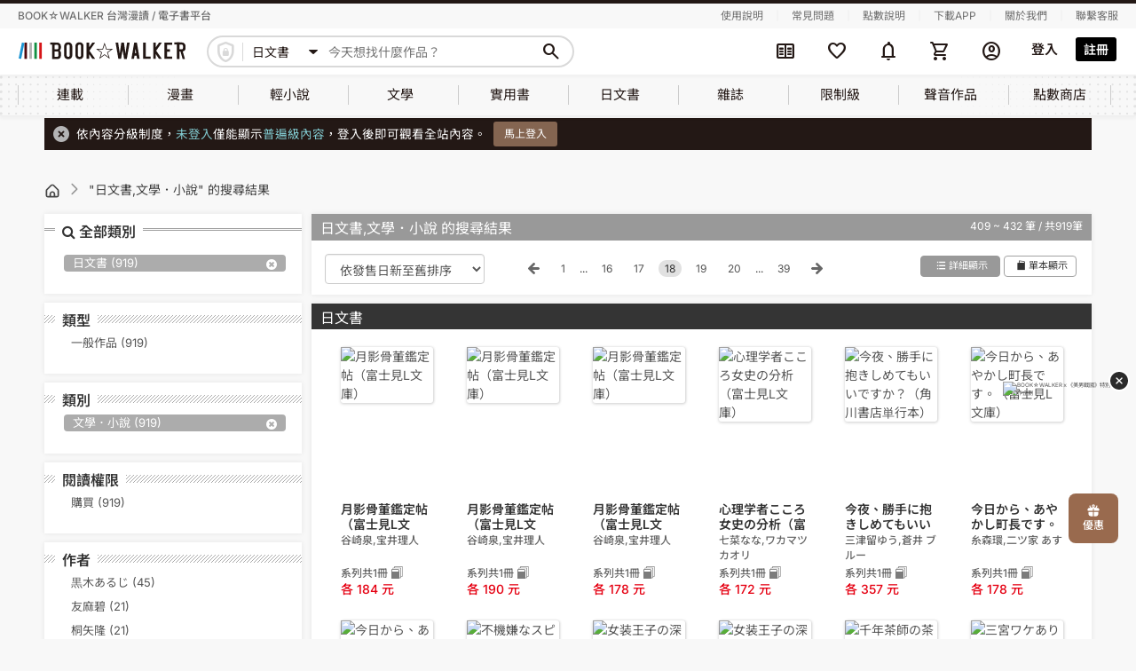

--- FILE ---
content_type: text/html; charset=UTF-8
request_url: https://www.bookwalker.com.tw/search?m=6&s=85&restricted=2&series_display=1&order=sell_desc&page=18
body_size: 34530
content:
<!DOCTYPE html>
<html lang="zh-tw">
    <head>
        <meta http-equiv="Content-Type" content="text/html; charset=utf-8"/>
        <meta name="viewport" content="width=device-width, initial-scale=1,user-scalable=no">
        <meta http-equiv="x-dns-prefetch-control" content="on">
        <link rel="preconnect dns-prefetch" href="//www.google.com">
        <link rel="preconnect dns-prefetch" href="//www.google-analytics.com">
        <link rel="preconnect dns-prefetch" href="//www.googletagmanager.com">
        <link rel="preconnect dns-prefetch" href="//maps.google.com">
        <link rel="preconnect dns-prefetch" href="//www.yahoo.com/">
        <link rel="preconnect dns-prefetch" href="//developers.google.com">
        <link rel="preconnect dns-prefetch" href="//fonts.google.com/">
        <link rel='preconnect dns-prefetch' href="//connect.facebook.net" />
        <link rel="canonical" href="https://www.bookwalker.com.tw/search?s=85&amp;m=6&amp;restricted=2" />
        <link rel="preload" href="https://www.bookwalker.com.tw/vendor/material-symbols/fonts/MaterialSymbolsRounded-subset.woff2" as="font" type="font/woff2" crossorigin="anonymous"><!--預先載入字體-->
        <link rel="stylesheet" href="https://www.bookwalker.com.tw/static/parse/5e92b16fc077dc2dd870eb795ce37e51.css">
        
                <meta name="csrf-token" content="QgI1YLboS5JjDd1uQ96VZYjbuzo4j3girG3gNPeQ" />
            <meta name="member-url" content="https://member.bookwalker.com.tw" />
        <meta name="author" content="BOOKWALKER電子書">
        <meta name="copyright" content="版權所有、轉載必究 Copyright ©BOOKWALKER電子書">
        <meta name="keywords" content="日文書、文學．小說">
        <meta name="description" content="您要找的日文書、文學．小說，就在BOOKWALKER電子書！趕快註冊來免費試閱吧！">
        <meta property="og:title" content="搜尋：日文書 文學．小說  系列  簡單顯示  全年齡 依發售日新至舊排序 第18頁 BOOK☆WALKER 台灣漫讀 / 電子書平台">
        <meta property="og:type" content="website">
        <meta property="og:url" content="https://www.bookwalker.com.tw">
        <meta property="og:image" content="https://www.bookwalker.com.tw/images/bookwalker.jpg">
        <meta property="og:description" content="您要找的日文書、文學．小說，就在BOOKWALKER電子書！趕快註冊來免費試閱吧！">
        <meta property="og:site_name" content="BOOKWALKER電子書">
        <title>搜尋：日文書 文學．小說  系列  簡單顯示  全年齡 依發售日新至舊排序 第18頁 BOOK☆WALKER 台灣漫讀 / 電子書平台</title>
        <script src="https://www.bookwalker.com.tw/lib/jquery-3.6.0.min.js"></script>
        <script src="https://www.bookwalker.com.tw/lib/sweetalert2@11.js"></script>
        
        <script src="https://www.bookwalker.com.tw/js/all.js"></script>
                <script>
            // iconFont：等Material Symbols字體載入完成才顯示icon
            // 有用到新的Material Symbols字體(ms-icon)的頁面都會用到(目前只有header使用，但未來全站都會使用)
            $(function () {
                document.fonts.load('1em "Material Symbols Rounded"').then(() => {
                    $('body').addClass('ms-icon-loaded');
                });
            });
        </script>
                <script type="text/javascript">const Ziggy={"url":"https:\/\/www.bookwalker.com.tw","port":null,"defaults":{},"routes":{"product_page":{"uri":"product\/{product_id?}","methods":["GET","HEAD"],"wheres":{"product_id":"[0-9]+"},"parameters":["product_id"]},"search_page":{"uri":"search\/{text?}","methods":["GET","HEAD"],"parameters":["text"]}}};!function(t,e){"object"==typeof exports&&"undefined"!=typeof module?module.exports=e():"function"==typeof define&&define.amd?define(e):(t||self).route=e()}(this,function(){function t(t,e){for(var n=0;n<e.length;n++){var r=e[n];r.enumerable=r.enumerable||!1,r.configurable=!0,"value"in r&&(r.writable=!0),Object.defineProperty(t,u(r.key),r)}}function e(e,n,r){return n&&t(e.prototype,n),r&&t(e,r),Object.defineProperty(e,"prototype",{writable:!1}),e}function n(){return n=Object.assign?Object.assign.bind():function(t){for(var e=1;e<arguments.length;e++){var n=arguments[e];for(var r in n)({}).hasOwnProperty.call(n,r)&&(t[r]=n[r])}return t},n.apply(null,arguments)}function r(t){return r=Object.setPrototypeOf?Object.getPrototypeOf.bind():function(t){return t.__proto__||Object.getPrototypeOf(t)},r(t)}function o(){try{var t=!Boolean.prototype.valueOf.call(Reflect.construct(Boolean,[],function(){}))}catch(t){}return(o=function(){return!!t})()}function i(t,e){return i=Object.setPrototypeOf?Object.setPrototypeOf.bind():function(t,e){return t.__proto__=e,t},i(t,e)}function u(t){var e=function(t){if("object"!=typeof t||!t)return t;var e=t[Symbol.toPrimitive];if(void 0!==e){var n=e.call(t,"string");if("object"!=typeof n)return n;throw new TypeError("@@toPrimitive must return a primitive value.")}return String(t)}(t);return"symbol"==typeof e?e:e+""}function f(t){var e="function"==typeof Map?new Map:void 0;return f=function(t){if(null===t||!function(t){try{return-1!==Function.toString.call(t).indexOf("[native code]")}catch(e){return"function"==typeof t}}(t))return t;if("function"!=typeof t)throw new TypeError("Super expression must either be null or a function");if(void 0!==e){if(e.has(t))return e.get(t);e.set(t,n)}function n(){return function(t,e,n){if(o())return Reflect.construct.apply(null,arguments);var r=[null];r.push.apply(r,e);var u=new(t.bind.apply(t,r));return n&&i(u,n.prototype),u}(t,arguments,r(this).constructor)}return n.prototype=Object.create(t.prototype,{constructor:{value:n,enumerable:!1,writable:!0,configurable:!0}}),i(n,t)},f(t)}const c=String.prototype.replace,l=/%20/g,a={RFC1738:function(t){return c.call(t,l,"+")},RFC3986:function(t){return String(t)}};var s="RFC3986";const p=Object.prototype.hasOwnProperty,y=Array.isArray,d=function(){const t=[];for(let e=0;e<256;++e)t.push("%"+((e<16?"0":"")+e.toString(16)).toUpperCase());return t}(),b=function t(e,n,r){if(!n)return e;if("object"!=typeof n){if(y(e))e.push(n);else{if(!e||"object"!=typeof e)return[e,n];(r&&(r.plainObjects||r.allowPrototypes)||!p.call(Object.prototype,n))&&(e[n]=!0)}return e}if(!e||"object"!=typeof e)return[e].concat(n);let o=e;return y(e)&&!y(n)&&(o=function(t,e){const n=e&&e.plainObjects?Object.create(null):{};for(let e=0;e<t.length;++e)void 0!==t[e]&&(n[e]=t[e]);return n}(e,r)),y(e)&&y(n)?(n.forEach(function(n,o){if(p.call(e,o)){const i=e[o];i&&"object"==typeof i&&n&&"object"==typeof n?e[o]=t(i,n,r):e.push(n)}else e[o]=n}),e):Object.keys(n).reduce(function(e,o){const i=n[o];return e[o]=p.call(e,o)?t(e[o],i,r):i,e},o)},h=1024,v=function(t,e){return[].concat(t,e)},m=function(t,e){if(y(t)){const n=[];for(let r=0;r<t.length;r+=1)n.push(e(t[r]));return n}return e(t)},g=Object.prototype.hasOwnProperty,w={brackets:function(t){return t+"[]"},comma:"comma",indices:function(t,e){return t+"["+e+"]"},repeat:function(t){return t}},j=Array.isArray,O=Array.prototype.push,E=function(t,e){O.apply(t,j(e)?e:[e])},T=Date.prototype.toISOString,R={addQueryPrefix:!1,allowDots:!1,allowEmptyArrays:!1,arrayFormat:"indices",charset:"utf-8",charsetSentinel:!1,delimiter:"&",encode:!0,encodeDotInKeys:!1,encoder:function(t,e,n,r,o){if(0===t.length)return t;let i=t;if("symbol"==typeof t?i=Symbol.prototype.toString.call(t):"string"!=typeof t&&(i=String(t)),"iso-8859-1"===n)return escape(i).replace(/%u[0-9a-f]{4}/gi,function(t){return"%26%23"+parseInt(t.slice(2),16)+"%3B"});let u="";for(let t=0;t<i.length;t+=h){const e=i.length>=h?i.slice(t,t+h):i,n=[];for(let t=0;t<e.length;++t){let r=e.charCodeAt(t);45===r||46===r||95===r||126===r||r>=48&&r<=57||r>=65&&r<=90||r>=97&&r<=122||"RFC1738"===o&&(40===r||41===r)?n[n.length]=e.charAt(t):r<128?n[n.length]=d[r]:r<2048?n[n.length]=d[192|r>>6]+d[128|63&r]:r<55296||r>=57344?n[n.length]=d[224|r>>12]+d[128|r>>6&63]+d[128|63&r]:(t+=1,r=65536+((1023&r)<<10|1023&e.charCodeAt(t)),n[n.length]=d[240|r>>18]+d[128|r>>12&63]+d[128|r>>6&63]+d[128|63&r])}u+=n.join("")}return u},encodeValuesOnly:!1,format:s,formatter:a[s],indices:!1,serializeDate:function(t){return T.call(t)},skipNulls:!1,strictNullHandling:!1},S={},k=function(t,e,n,r,o,i,u,f,c,l,a,s,p,y,d,b,h,v){let g=t,w=v,O=0,T=!1;for(;void 0!==(w=w.get(S))&&!T;){const e=w.get(t);if(O+=1,void 0!==e){if(e===O)throw new RangeError("Cyclic object value");T=!0}void 0===w.get(S)&&(O=0)}if("function"==typeof l?g=l(e,g):g instanceof Date?g=p(g):"comma"===n&&j(g)&&(g=m(g,function(t){return t instanceof Date?p(t):t})),null===g){if(i)return c&&!b?c(e,R.encoder,h,"key",y):e;g=""}if("string"==typeof(A=g)||"number"==typeof A||"boolean"==typeof A||"symbol"==typeof A||"bigint"==typeof A||function(t){return!(!t||"object"!=typeof t||!(t.constructor&&t.constructor.isBuffer&&t.constructor.isBuffer(t)))}(g))return c?[d(b?e:c(e,R.encoder,h,"key",y))+"="+d(c(g,R.encoder,h,"value",y))]:[d(e)+"="+d(String(g))];var A;const D=[];if(void 0===g)return D;let I;if("comma"===n&&j(g))b&&c&&(g=m(g,c)),I=[{value:g.length>0?g.join(",")||null:void 0}];else if(j(l))I=l;else{const t=Object.keys(g);I=a?t.sort(a):t}const $=f?e.replace(/\./g,"%2E"):e,N=r&&j(g)&&1===g.length?$+"[]":$;if(o&&j(g)&&0===g.length)return N+"[]";for(let e=0;e<I.length;++e){const m=I[e],w="object"==typeof m&&void 0!==m.value?m.value:g[m];if(u&&null===w)continue;const T=s&&f?m.replace(/\./g,"%2E"):m,R=j(g)?"function"==typeof n?n(N,T):N:N+(s?"."+T:"["+T+"]");v.set(t,O);const A=new WeakMap;A.set(S,v),E(D,k(w,R,n,r,o,i,u,f,"comma"===n&&b&&j(g)?null:c,l,a,s,p,y,d,b,h,A))}return D},A=Object.prototype.hasOwnProperty,D=Array.isArray,I={allowDots:!1,allowEmptyArrays:!1,allowPrototypes:!1,allowSparse:!1,arrayLimit:20,charset:"utf-8",charsetSentinel:!1,comma:!1,decodeDotInKeys:!1,decoder:function(t,e,n){const r=t.replace(/\+/g," ");if("iso-8859-1"===n)return r.replace(/%[0-9a-f]{2}/gi,unescape);try{return decodeURIComponent(r)}catch(t){return r}},delimiter:"&",depth:5,duplicates:"combine",ignoreQueryPrefix:!1,interpretNumericEntities:!1,parameterLimit:1e3,parseArrays:!0,plainObjects:!1,strictNullHandling:!1},$=function(t){return t.replace(/&#(\d+);/g,function(t,e){return String.fromCharCode(parseInt(e,10))})},N=function(t,e){return t&&"string"==typeof t&&e.comma&&t.indexOf(",")>-1?t.split(","):t},x=function(t,e,n,r){if(!t)return;const o=n.allowDots?t.replace(/\.([^.[]+)/g,"[$1]"):t,i=/(\[[^[\]]*])/g;let u=n.depth>0&&/(\[[^[\]]*])/.exec(o);const f=u?o.slice(0,u.index):o,c=[];if(f){if(!n.plainObjects&&A.call(Object.prototype,f)&&!n.allowPrototypes)return;c.push(f)}let l=0;for(;n.depth>0&&null!==(u=i.exec(o))&&l<n.depth;){if(l+=1,!n.plainObjects&&A.call(Object.prototype,u[1].slice(1,-1))&&!n.allowPrototypes)return;c.push(u[1])}return u&&c.push("["+o.slice(u.index)+"]"),function(t,e,n,r){let o=r?e:N(e,n);for(let e=t.length-1;e>=0;--e){let r;const i=t[e];if("[]"===i&&n.parseArrays)r=n.allowEmptyArrays&&""===o?[]:[].concat(o);else{r=n.plainObjects?Object.create(null):{};const t="["===i.charAt(0)&&"]"===i.charAt(i.length-1)?i.slice(1,-1):i,e=n.decodeDotInKeys?t.replace(/%2E/g,"."):t,u=parseInt(e,10);n.parseArrays||""!==e?!isNaN(u)&&i!==e&&String(u)===e&&u>=0&&n.parseArrays&&u<=n.arrayLimit?(r=[],r[u]=o):"__proto__"!==e&&(r[e]=o):r={0:o}}o=r}return o}(c,e,n,r)};function C(t,e){const n=function(t){if(!t)return I;if(void 0!==t.allowEmptyArrays&&"boolean"!=typeof t.allowEmptyArrays)throw new TypeError("`allowEmptyArrays` option can only be `true` or `false`, when provided");if(void 0!==t.decodeDotInKeys&&"boolean"!=typeof t.decodeDotInKeys)throw new TypeError("`decodeDotInKeys` option can only be `true` or `false`, when provided");if(null!=t.decoder&&"function"!=typeof t.decoder)throw new TypeError("Decoder has to be a function.");if(void 0!==t.charset&&"utf-8"!==t.charset&&"iso-8859-1"!==t.charset)throw new TypeError("The charset option must be either utf-8, iso-8859-1, or undefined");const e=void 0===t.charset?I.charset:t.charset,n=void 0===t.duplicates?I.duplicates:t.duplicates;if("combine"!==n&&"first"!==n&&"last"!==n)throw new TypeError("The duplicates option must be either combine, first, or last");return{allowDots:void 0===t.allowDots?!0===t.decodeDotInKeys||I.allowDots:!!t.allowDots,allowEmptyArrays:"boolean"==typeof t.allowEmptyArrays?!!t.allowEmptyArrays:I.allowEmptyArrays,allowPrototypes:"boolean"==typeof t.allowPrototypes?t.allowPrototypes:I.allowPrototypes,allowSparse:"boolean"==typeof t.allowSparse?t.allowSparse:I.allowSparse,arrayLimit:"number"==typeof t.arrayLimit?t.arrayLimit:I.arrayLimit,charset:e,charsetSentinel:"boolean"==typeof t.charsetSentinel?t.charsetSentinel:I.charsetSentinel,comma:"boolean"==typeof t.comma?t.comma:I.comma,decodeDotInKeys:"boolean"==typeof t.decodeDotInKeys?t.decodeDotInKeys:I.decodeDotInKeys,decoder:"function"==typeof t.decoder?t.decoder:I.decoder,delimiter:"string"==typeof t.delimiter||(r=t.delimiter,"[object RegExp]"===Object.prototype.toString.call(r))?t.delimiter:I.delimiter,depth:"number"==typeof t.depth||!1===t.depth?+t.depth:I.depth,duplicates:n,ignoreQueryPrefix:!0===t.ignoreQueryPrefix,interpretNumericEntities:"boolean"==typeof t.interpretNumericEntities?t.interpretNumericEntities:I.interpretNumericEntities,parameterLimit:"number"==typeof t.parameterLimit?t.parameterLimit:I.parameterLimit,parseArrays:!1!==t.parseArrays,plainObjects:"boolean"==typeof t.plainObjects?t.plainObjects:I.plainObjects,strictNullHandling:"boolean"==typeof t.strictNullHandling?t.strictNullHandling:I.strictNullHandling};var r}(e);if(""===t||null==t)return n.plainObjects?Object.create(null):{};const r="string"==typeof t?function(t,e){const n={__proto__:null},r=(e.ignoreQueryPrefix?t.replace(/^\?/,""):t).split(e.delimiter,Infinity===e.parameterLimit?void 0:e.parameterLimit);let o,i=-1,u=e.charset;if(e.charsetSentinel)for(o=0;o<r.length;++o)0===r[o].indexOf("utf8=")&&("utf8=%E2%9C%93"===r[o]?u="utf-8":"utf8=%26%2310003%3B"===r[o]&&(u="iso-8859-1"),i=o,o=r.length);for(o=0;o<r.length;++o){if(o===i)continue;const t=r[o],f=t.indexOf("]="),c=-1===f?t.indexOf("="):f+1;let l,a;-1===c?(l=e.decoder(t,I.decoder,u,"key"),a=e.strictNullHandling?null:""):(l=e.decoder(t.slice(0,c),I.decoder,u,"key"),a=m(N(t.slice(c+1),e),function(t){return e.decoder(t,I.decoder,u,"value")})),a&&e.interpretNumericEntities&&"iso-8859-1"===u&&(a=$(a)),t.indexOf("[]=")>-1&&(a=D(a)?[a]:a);const s=A.call(n,l);s&&"combine"===e.duplicates?n[l]=v(n[l],a):s&&"last"!==e.duplicates||(n[l]=a)}return n}(t,n):t;let o=n.plainObjects?Object.create(null):{};const i=Object.keys(r);for(let e=0;e<i.length;++e){const u=i[e],f=x(u,r[u],n,"string"==typeof t);o=b(o,f,n)}return!0===n.allowSparse?o:function(t){const e=[{obj:{o:t},prop:"o"}],n=[];for(let t=0;t<e.length;++t){const r=e[t],o=r.obj[r.prop],i=Object.keys(o);for(let t=0;t<i.length;++t){const r=i[t],u=o[r];"object"==typeof u&&null!==u&&-1===n.indexOf(u)&&(e.push({obj:o,prop:r}),n.push(u))}}return function(t){for(;t.length>1;){const e=t.pop(),n=e.obj[e.prop];if(y(n)){const t=[];for(let e=0;e<n.length;++e)void 0!==n[e]&&t.push(n[e]);e.obj[e.prop]=t}}}(e),t}(o)}var P=/*#__PURE__*/function(){function t(t,e,n){var r,o;this.name=t,this.definition=e,this.bindings=null!=(r=e.bindings)?r:{},this.wheres=null!=(o=e.wheres)?o:{},this.config=n}var n=t.prototype;return n.matchesUrl=function(t){var e,n=this;if(!this.definition.methods.includes("GET"))return!1;var r=this.template.replace(/[.*+$()[\]]/g,"\\$&").replace(/(\/?){([^}?]*)(\??)}/g,function(t,e,r,o){var i,u="(?<"+r+">"+((null==(i=n.wheres[r])?void 0:i.replace(/(^\^)|(\$$)/g,""))||"[^/?]+")+")";return o?"("+e+u+")?":""+e+u}).replace(/^\w+:\/\//,""),o=t.replace(/^\w+:\/\//,"").split("?"),i=o[0],u=o[1],f=null!=(e=new RegExp("^"+r+"/?$").exec(i))?e:new RegExp("^"+r+"/?$").exec(decodeURI(i));if(f){for(var c in f.groups)f.groups[c]="string"==typeof f.groups[c]?decodeURIComponent(f.groups[c]):f.groups[c];return{params:f.groups,query:C(u)}}return!1},n.compile=function(t){var e=this;return this.parameterSegments.length?this.template.replace(/{([^}?]+)(\??)}/g,function(n,r,o){var i,u;if(!o&&[null,void 0].includes(t[r]))throw new Error("Ziggy error: '"+r+"' parameter is required for route '"+e.name+"'.");if(e.wheres[r]&&!new RegExp("^"+(o?"("+e.wheres[r]+")?":e.wheres[r])+"$").test(null!=(u=t[r])?u:""))throw new Error("Ziggy error: '"+r+"' parameter '"+t[r]+"' does not match required format '"+e.wheres[r]+"' for route '"+e.name+"'.");return encodeURI(null!=(i=t[r])?i:"").replace(/%7C/g,"|").replace(/%25/g,"%").replace(/\$/g,"%24")}).replace(this.config.absolute?/(\.[^/]+?)(\/\/)/:/(^)(\/\/)/,"$1/").replace(/\/+$/,""):this.template},e(t,[{key:"template",get:function(){var t=(this.origin+"/"+this.definition.uri).replace(/\/+$/,"");return""===t?"/":t}},{key:"origin",get:function(){return this.config.absolute?this.definition.domain?""+this.config.url.match(/^\w+:\/\//)[0]+this.definition.domain+(this.config.port?":"+this.config.port:""):this.config.url:""}},{key:"parameterSegments",get:function(){var t,e;return null!=(t=null==(e=this.template.match(/{[^}?]+\??}/g))?void 0:e.map(function(t){return{name:t.replace(/{|\??}/g,""),required:!/\?}$/.test(t)}}))?t:[]}}])}(),_=/*#__PURE__*/function(t){function r(e,r,o,i){var u;if(void 0===o&&(o=!0),(u=t.call(this)||this).t=null!=i?i:"undefined"!=typeof Ziggy?Ziggy:null==globalThis?void 0:globalThis.Ziggy,!u.t&&"undefined"!=typeof document&&document.getElementById("ziggy-routes-json")&&(globalThis.Ziggy=JSON.parse(document.getElementById("ziggy-routes-json").textContent),u.t=globalThis.Ziggy),u.t=n({},u.t,{absolute:o}),e){if(!u.t.routes[e])throw new Error("Ziggy error: route '"+e+"' is not in the route list.");u.i=new P(e,u.t.routes[e],u.t),u.u=u.l(r)}return u}var o,u;u=t,(o=r).prototype=Object.create(u.prototype),o.prototype.constructor=o,i(o,u);var f=r.prototype;return f.toString=function(){var t=this,e=Object.keys(this.u).filter(function(e){return!t.i.parameterSegments.some(function(t){return t.name===e})}).filter(function(t){return"_query"!==t}).reduce(function(e,r){var o;return n({},e,((o={})[r]=t.u[r],o))},{});return this.i.compile(this.u)+function(t,e){let n=t;const r=function(t){if(!t)return R;if(void 0!==t.allowEmptyArrays&&"boolean"!=typeof t.allowEmptyArrays)throw new TypeError("`allowEmptyArrays` option can only be `true` or `false`, when provided");if(void 0!==t.encodeDotInKeys&&"boolean"!=typeof t.encodeDotInKeys)throw new TypeError("`encodeDotInKeys` option can only be `true` or `false`, when provided");if(null!=t.encoder&&"function"!=typeof t.encoder)throw new TypeError("Encoder has to be a function.");const e=t.charset||R.charset;if(void 0!==t.charset&&"utf-8"!==t.charset&&"iso-8859-1"!==t.charset)throw new TypeError("The charset option must be either utf-8, iso-8859-1, or undefined");let n=s;if(void 0!==t.format){if(!g.call(a,t.format))throw new TypeError("Unknown format option provided.");n=t.format}const r=a[n];let o,i=R.filter;if(("function"==typeof t.filter||j(t.filter))&&(i=t.filter),o=t.arrayFormat in w?t.arrayFormat:"indices"in t?t.indices?"indices":"repeat":R.arrayFormat,"commaRoundTrip"in t&&"boolean"!=typeof t.commaRoundTrip)throw new TypeError("`commaRoundTrip` must be a boolean, or absent");return{addQueryPrefix:"boolean"==typeof t.addQueryPrefix?t.addQueryPrefix:R.addQueryPrefix,allowDots:void 0===t.allowDots?!0===t.encodeDotInKeys||R.allowDots:!!t.allowDots,allowEmptyArrays:"boolean"==typeof t.allowEmptyArrays?!!t.allowEmptyArrays:R.allowEmptyArrays,arrayFormat:o,charset:e,charsetSentinel:"boolean"==typeof t.charsetSentinel?t.charsetSentinel:R.charsetSentinel,commaRoundTrip:t.commaRoundTrip,delimiter:void 0===t.delimiter?R.delimiter:t.delimiter,encode:"boolean"==typeof t.encode?t.encode:R.encode,encodeDotInKeys:"boolean"==typeof t.encodeDotInKeys?t.encodeDotInKeys:R.encodeDotInKeys,encoder:"function"==typeof t.encoder?t.encoder:R.encoder,encodeValuesOnly:"boolean"==typeof t.encodeValuesOnly?t.encodeValuesOnly:R.encodeValuesOnly,filter:i,format:n,formatter:r,serializeDate:"function"==typeof t.serializeDate?t.serializeDate:R.serializeDate,skipNulls:"boolean"==typeof t.skipNulls?t.skipNulls:R.skipNulls,sort:"function"==typeof t.sort?t.sort:null,strictNullHandling:"boolean"==typeof t.strictNullHandling?t.strictNullHandling:R.strictNullHandling}}(e);let o,i;"function"==typeof r.filter?(i=r.filter,n=i("",n)):j(r.filter)&&(i=r.filter,o=i);const u=[];if("object"!=typeof n||null===n)return"";const f=w[r.arrayFormat],c="comma"===f&&r.commaRoundTrip;o||(o=Object.keys(n)),r.sort&&o.sort(r.sort);const l=new WeakMap;for(let t=0;t<o.length;++t){const e=o[t];r.skipNulls&&null===n[e]||E(u,k(n[e],e,f,c,r.allowEmptyArrays,r.strictNullHandling,r.skipNulls,r.encodeDotInKeys,r.encode?r.encoder:null,r.filter,r.sort,r.allowDots,r.serializeDate,r.format,r.formatter,r.encodeValuesOnly,r.charset,l))}const p=u.join(r.delimiter);let y=!0===r.addQueryPrefix?"?":"";return r.charsetSentinel&&(y+="iso-8859-1"===r.charset?"utf8=%26%2310003%3B&":"utf8=%E2%9C%93&"),p.length>0?y+p:""}(n({},e,this.u._query),{addQueryPrefix:!0,arrayFormat:"indices",encodeValuesOnly:!0,skipNulls:!0,encoder:function(t,e){return"boolean"==typeof t?Number(t):e(t)}})},f.p=function(t){var e=this;t?this.t.absolute&&t.startsWith("/")&&(t=this.h().host+t):t=this.v();var r={},o=Object.entries(this.t.routes).find(function(n){return r=new P(n[0],n[1],e.t).matchesUrl(t)})||[void 0,void 0];return n({name:o[0]},r,{route:o[1]})},f.v=function(){var t=this.h(),e=t.pathname,n=t.search;return(this.t.absolute?t.host+e:e.replace(this.t.url.replace(/^\w*:\/\/[^/]+/,""),"").replace(/^\/+/,"/"))+n},f.current=function(t,e){var r=this.p(),o=r.name,i=r.params,u=r.query,f=r.route;if(!t)return o;var c=new RegExp("^"+t.replace(/\./g,"\\.").replace(/\*/g,".*")+"$").test(o);if([null,void 0].includes(e)||!c)return c;var l=new P(o,f,this.t);e=this.l(e,l);var a=n({},i,u);if(Object.values(e).every(function(t){return!t})&&!Object.values(a).some(function(t){return void 0!==t}))return!0;var s=function(t,e){return Object.entries(t).every(function(t){var n=t[0],r=t[1];return Array.isArray(r)&&Array.isArray(e[n])?r.every(function(t){return e[n].includes(t)||e[n].includes(decodeURIComponent(t))}):"object"==typeof r&&"object"==typeof e[n]&&null!==r&&null!==e[n]?s(r,e[n]):e[n]==r||e[n]==decodeURIComponent(r)})};return s(e,a)},f.h=function(){var t,e,n,r,o,i,u="undefined"!=typeof window?window.location:{},f=u.host,c=u.pathname,l=u.search;return{host:null!=(t=null==(e=this.t.location)?void 0:e.host)?t:void 0===f?"":f,pathname:null!=(n=null==(r=this.t.location)?void 0:r.pathname)?n:void 0===c?"":c,search:null!=(o=null==(i=this.t.location)?void 0:i.search)?o:void 0===l?"":l}},f.has=function(t){return this.t.routes.hasOwnProperty(t)},f.l=function(t,e){var r=this;void 0===t&&(t={}),void 0===e&&(e=this.i),null!=t||(t={}),t=["string","number"].includes(typeof t)?[t]:t;var o=e.parameterSegments.filter(function(t){return!r.t.defaults[t.name]});if(Array.isArray(t))t=t.reduce(function(t,e,r){var i,u;return n({},t,o[r]?((i={})[o[r].name]=e,i):"object"==typeof e?e:((u={})[e]="",u))},{});else if(1===o.length&&!t[o[0].name]&&(t.hasOwnProperty(Object.values(e.bindings)[0])||t.hasOwnProperty("id"))){var i;(i={})[o[0].name]=t,t=i}return n({},this.m(e),this.j(t,e))},f.m=function(t){var e=this;return t.parameterSegments.filter(function(t){return e.t.defaults[t.name]}).reduce(function(t,r,o){var i,u=r.name;return n({},t,((i={})[u]=e.t.defaults[u],i))},{})},f.j=function(t,e){var r=e.bindings,o=e.parameterSegments;return Object.entries(t).reduce(function(t,e){var i,u,f=e[0],c=e[1];if(!c||"object"!=typeof c||Array.isArray(c)||!o.some(function(t){return t.name===f}))return n({},t,((u={})[f]=c,u));if(!c.hasOwnProperty(r[f])){if(!c.hasOwnProperty("id"))throw new Error("Ziggy error: object passed as '"+f+"' parameter is missing route model binding key '"+r[f]+"'.");r[f]="id"}return n({},t,((i={})[f]=c[r[f]],i))},{})},f.valueOf=function(){return this.toString()},e(r,[{key:"params",get:function(){var t=this.p();return n({},t.params,t.query)}},{key:"routeParams",get:function(){return this.p().params}},{key:"queryParams",get:function(){return this.p().query}}])}(/*#__PURE__*/f(String));return function(t,e,n,r){var o=new _(t,e,n,r);return t?o.toString():o}});
</script>        <script src="https://cdnjs.cloudflare.com/ajax/libs/lightbox2/2.7.1/js/lightbox.min.js"></script>
        <script src="https://www.bookwalker.com.tw/js/app.js"></script>
        
            
                <link rel="stylesheet" type="text/css" href="https://www.bookwalker.com.tw/css/reset.css">
        <link rel="stylesheet" type="text/css" href="https://www.bookwalker.com.tw/vendor/bw/bwicon/css/style.css">
        <!--舊站css放這邊----------->
        <link rel="stylesheet" type="text/css" href="https://www.bookwalker.com.tw/origin/css/bw_common.css">
        <link rel="stylesheet" type="text/css" href="https://www.bookwalker.com.tw/origin/css/jquery-ui.css">
        <link rel="stylesheet" type="text/css" href="https://www.bookwalker.com.tw/origin/css/bootstrap.min.css">
                <link rel="stylesheet" type="text/css" href="https://www.bookwalker.com.tw/origin/css/bw_style_pc.css">
        <link rel="stylesheet" type="text/css" href="https://www.bookwalker.com.tw/origin/css/bw_style_pc_s.css">
                <link rel="stylesheet" type="text/css" href="https://www.bookwalker.com.tw/origin/css/lightbox.css">
        <link rel="stylesheet" type="text/css" href="https://www.bookwalker.com.tw/origin/font-awesome/css/font-awesome.min.css">
        <!--這兩支要放在所有css的最下面-->
        <link rel="stylesheet" type="text/css" href="/css/index.css?id=3f3e4a5902ea36ed04f1281f57eedf89"><!--新版樣式(含商品module)-->
        <link rel="stylesheet" type="text/css" href="https://www.bookwalker.com.tw/origin/css/bw_origin.css"><!--新版+舊站衝突解決-->
        
            <!-- Facebook Pixel Code -->
    <script >
        !function(f,b,e,v,n,t,s)
        {if(f.fbq)return;n=f.fbq=function(){n.callMethod?
            n.callMethod.apply(n,arguments):n.queue.push(arguments)};
            if(!f._fbq)f._fbq=n;n.push=n;n.loaded=!0;n.version='2.0';
            n.queue=[];t=b.createElement(e);t.async=!0;
            t.src=v;s=b.getElementsByTagName(e)[0];
            s.parentNode.insertBefore(t,s)}(window, document,'script',
            'https://connect.facebook.net/en_US/fbevents.js');
                fbq('init', '166342850942037');
            </script>
    <!-- End Facebook Pixel Code -->
    <script>window.__FBQ_EVENTS__ = [{"type":"track","name":"PageView","parameters":{},"eventID":"PageView-8cc4d0bb-e16e-4ede-a72f-d8ee53744515"},{"type":"track","name":"Search","parameters":{"search_string":"","value":4859,"currency":"TWD","content_type":"product","contents":[{"id":35539,"item_price":184,"title":"月影骨董鑑定帖　三","category":"日文書","quantity":1},{"id":35538,"item_price":190,"title":"月影骨董鑑定帖　二","category":"日文書","quantity":1},{"id":35537,"item_price":178,"title":"月影骨董鑑定帖","category":"日文書","quantity":1},{"id":35524,"item_price":172,"title":"心理学者こころ女史の分析　卒業論文と4つの事件","category":"日文書","quantity":1},{"id":35481,"item_price":357,"title":"今夜、勝手に抱きしめてもいいですか？","category":"日文書","quantity":1},{"id":35480,"item_price":178,"title":"今日から、あやかし町長です。 二","category":"日文書","quantity":1},{"id":35479,"item_price":172,"title":"今日から、あやかし町長です。","category":"日文書","quantity":1},{"id":35476,"item_price":166,"title":"不機嫌なスピッツの公式","category":"日文書","quantity":1},{"id":35469,"item_price":196,"title":"女装王子の聡明にして華麗なたくらみ","category":"日文書","quantity":1},{"id":35468,"item_price":190,"title":"女装王子の深遠にして優雅なたくらみ","category":"日文書","quantity":1},{"id":35463,"item_price":202,"title":"千年茶師の茶房録　小梳神社より願いを込めて","category":"日文書","quantity":1},{"id":35456,"item_price":184,"title":"三宮ワケあり不動産調査簿　賃貸マンション、怪談つき","category":"日文書","quantity":1},{"id":35452,"item_price":184,"title":"九十九さん家のあやかし事情 四　五人の兄と、大神の子守唄","category":"日文書","quantity":1},{"id":35451,"item_price":184,"title":"九十九さん家のあやかし事情　五人の兄と、迷子の狐","category":"日文書","quantity":1},{"id":35450,"item_price":184,"title":"九十九さん家のあやかし事情 五　五人の兄と、狐の嫁入り","category":"日文書","quantity":1},{"id":35449,"item_price":184,"title":"九十九さん家のあやかし事情 三　五人の兄と、天邪鬼の許嫁","category":"日文書","quantity":1},{"id":35448,"item_price":184,"title":"九十九さん家のあやかし事情 二　五人の兄と、成り代わりの鬼","category":"日文書","quantity":1},{"id":35428,"item_price":178,"title":"もののけ画館夜行抄","category":"日文書","quantity":1},{"id":35427,"item_price":340,"title":"メックタイタン ガジェット　虐殺機イクシアント","category":"日文書","quantity":1},{"id":35426,"item_price":340,"title":"メックタイタン ガジェット　巨甲闘士グランアース","category":"日文書","quantity":1},{"id":35420,"item_price":184,"title":"ミヤマの社　君に捧げる恋の舞","category":"日文書","quantity":1},{"id":35418,"item_price":178,"title":"マルタ・サギーは探偵ですか？ IV　～オスタスでのこまごまとした事件簿～","category":"日文書","quantity":1},{"id":35417,"item_price":184,"title":"マルタ・サギーは探偵ですか？ III　～ドクトル・バーチ被毒事件～（富士見L文庫）","category":"日文書","quantity":1},{"id":35416,"item_price":166,"title":"マルタ・サギーは探偵ですか？ II　～名探偵と助手と犬・春から秋までの事件簿～（富士見L文庫）","category":"日文書","quantity":1}],"content_ids":[35539,35538,35537,35524,35481,35480,35479,35476,35469,35468,35463,35456,35452,35451,35450,35449,35448,35428,35427,35426,35420,35418,35417,35416]},"eventID":"Search-0036af86-9f26-40bb-bf78-efce73882508"}];window.__CAPI_EVENTS__ = [{"event_name":"PageView","event_id":"8cc4d0bb-e16e-4ede-a72f-d8ee53744515","parameters":[],"url":"https://www.bookwalker.com.tw/search?m=6&order=sell_desc&page=18&restricted=2&s=85&series_display=1"},{"event_name":"Search","event_id":"0036af86-9f26-40bb-bf78-efce73882508","parameters":{"search_string":"","value":4859,"currency":"TWD","content_type":"product","contents":[{"id":35539,"item_price":184,"title":"月影骨董鑑定帖　三","category":"日文書","quantity":1},{"id":35538,"item_price":190,"title":"月影骨董鑑定帖　二","category":"日文書","quantity":1},{"id":35537,"item_price":178,"title":"月影骨董鑑定帖","category":"日文書","quantity":1},{"id":35524,"item_price":172,"title":"心理学者こころ女史の分析　卒業論文と4つの事件","category":"日文書","quantity":1},{"id":35481,"item_price":357,"title":"今夜、勝手に抱きしめてもいいですか？","category":"日文書","quantity":1},{"id":35480,"item_price":178,"title":"今日から、あやかし町長です。 二","category":"日文書","quantity":1},{"id":35479,"item_price":172,"title":"今日から、あやかし町長です。","category":"日文書","quantity":1},{"id":35476,"item_price":166,"title":"不機嫌なスピッツの公式","category":"日文書","quantity":1},{"id":35469,"item_price":196,"title":"女装王子の聡明にして華麗なたくらみ","category":"日文書","quantity":1},{"id":35468,"item_price":190,"title":"女装王子の深遠にして優雅なたくらみ","category":"日文書","quantity":1},{"id":35463,"item_price":202,"title":"千年茶師の茶房録　小梳神社より願いを込めて","category":"日文書","quantity":1},{"id":35456,"item_price":184,"title":"三宮ワケあり不動産調査簿　賃貸マンション、怪談つき","category":"日文書","quantity":1},{"id":35452,"item_price":184,"title":"九十九さん家のあやかし事情 四　五人の兄と、大神の子守唄","category":"日文書","quantity":1},{"id":35451,"item_price":184,"title":"九十九さん家のあやかし事情　五人の兄と、迷子の狐","category":"日文書","quantity":1},{"id":35450,"item_price":184,"title":"九十九さん家のあやかし事情 五　五人の兄と、狐の嫁入り","category":"日文書","quantity":1},{"id":35449,"item_price":184,"title":"九十九さん家のあやかし事情 三　五人の兄と、天邪鬼の許嫁","category":"日文書","quantity":1},{"id":35448,"item_price":184,"title":"九十九さん家のあやかし事情 二　五人の兄と、成り代わりの鬼","category":"日文書","quantity":1},{"id":35428,"item_price":178,"title":"もののけ画館夜行抄","category":"日文書","quantity":1},{"id":35427,"item_price":340,"title":"メックタイタン ガジェット　虐殺機イクシアント","category":"日文書","quantity":1},{"id":35426,"item_price":340,"title":"メックタイタン ガジェット　巨甲闘士グランアース","category":"日文書","quantity":1},{"id":35420,"item_price":184,"title":"ミヤマの社　君に捧げる恋の舞","category":"日文書","quantity":1},{"id":35418,"item_price":178,"title":"マルタ・サギーは探偵ですか？ IV　～オスタスでのこまごまとした事件簿～","category":"日文書","quantity":1},{"id":35417,"item_price":184,"title":"マルタ・サギーは探偵ですか？ III　～ドクトル・バーチ被毒事件～（富士見L文庫）","category":"日文書","quantity":1},{"id":35416,"item_price":166,"title":"マルタ・サギーは探偵ですか？ II　～名探偵と助手と犬・春から秋までの事件簿～（富士見L文庫）","category":"日文書","quantity":1}],"content_ids":[35539,35538,35537,35524,35481,35480,35479,35476,35469,35468,35463,35456,35452,35451,35450,35449,35448,35428,35427,35426,35420,35418,35417,35416]},"url":"https://www.bookwalker.com.tw/search?m=6&order=sell_desc&page=18&restricted=2&s=85&series_display=1"}];</script>
    <script>
        if (Array.isArray(window.__FBQ_EVENTS__)) {
            window.__FBQ_EVENTS__.forEach(event => {
                fbq(
                    event.type || 'track', // 預設用 'track'
                    event.name,
                    event.parameters || {},
                    event.eventID ? { eventID: event.eventID } : {}
                );
            });
        }

        if (Array.isArray(window.__CAPI_EVENTS__)) {
            window.__CAPI_EVENTS__.forEach(event => {
                fetch('https://www.bookwalker.com.tw/api/fb-capi', {
                    method: 'POST',
                    headers: {
                        'Content-Type': 'application/json',
                        'X-CSRF-TOKEN': document.querySelector('meta[name="csrf-token"]').getAttribute('content')
                    },
                    body: JSON.stringify(event)
                });
            });
        }
    </script>
    <!-- LINE Tag Base Code -->
    <!-- Do Not Modify -->
    <script>
        (function(g,d,o){
            g._ltq=g._ltq||[];g._lt=g._lt||function(){g._ltq.push(arguments)};
            var h=location.protocol==='https:'?'https://d.line-scdn.net':'http://d.line-cdn.net';
            var s=d.createElement('script');s.async=1;
            s.src=o||h+'/n/line_tag/public/release/v1/lt.js';
            var t=d.getElementsByTagName('script')[0];t.parentNode.insertBefore(s,t);
        })(window, document);
        _lt('init', {
            customerType: 'lap',
            tagId: '9dbead1f-e514-4e1d-ac07-51018bad16b5'
        });
        _lt('send', 'pv', ['9dbead1f-e514-4e1d-ac07-51018bad16b5']);
    </script>

    <!-- End LINE Tag Base Code -->

<script>
    document.addEventListener("DOMContentLoaded", function () {
                document.querySelectorAll(".gtag-click").forEach(el => {
            el.addEventListener("click", function (e) {
                const action = el.dataset.gtagAction || "select_item";
                const payload = JSON.parse(el.dataset.gtagPayload || "{}");
                if (el.tagName === "A" && el.href) {
                    e.preventDefault();
                    gtag("event", action, payload);
                    setTimeout(() => window.location.href = el.href, 200);
                } else {
                    gtag("event", action, payload);
                }
            });
        });
        // 曝光追蹤
        const viewObserver = new IntersectionObserver((entries, obs) => {
            entries.forEach(entry => {
                const el = entry.target;
                if (!entry.isIntersecting || el.dataset.gtagFired === "true") return;

                const action = el.dataset.gtagAction || "view_item_list";
                const payload = JSON.parse(el.dataset.gtagPayload || "{}");

                gtag("event", action, payload);
                el.dataset.gtagFired = "true";
                obs.unobserve(el);
            });
        }, { threshold: 0.5 });

        document.querySelectorAll(".gtag-view").forEach(el => {
            viewObserver.observe(el);
        });
                                function handleGtagAdd(e,type){
                    window.bwLayer.push({ ecommerce: null });
                    if (type === 'add_to_cart' || type === 'add_to_wishlist') {
                        const el = e.currentTarget;
                        let productIds = [];
                        try {
                            productIds = JSON.parse(el.dataset.product_id || '[]'); // 例如 [187634, 97044]
                        } catch (err) {
                            //console.error('product_id 不是合法 JSON：', el.dataset.product_id);
                            return;
                        }
                        sendGtagItems(productIds,type);
                    }
                }
                document.querySelectorAll(".btnBookItemCart, .cartbtn_green, .bwi-cart2").forEach(el => {
                    if (!el) return;
                    el.addEventListener("click", (e) => handleGtagAdd(e, 'add_to_cart'));
                });
                document.querySelectorAll(".btnBookItemWish, .cartbtn_peach, .bwi-heart2").forEach(el => {
                    if (!el) return;
                    el.addEventListener("click", (e) => handleGtagAdd(e, 'add_to_wishlist'));
                });
            });
</script>
<!-- Global site tag (gtag.js) - Google Analytics -->
<script async src="https://www.googletagmanager.com/gtag/js"></script>
<script>
    window.dataLayer = window.dataLayer || [];
    function gtag() {
        dataLayer.push(arguments);
    }
    gtag('js', new Date());
    gtag('config', 'G-QKSKV5XSBD' , {
        'cookie_domain': '.bookwalker.com.tw',
        'cookie_flags': 'SameSite=None;Secure'
    });
</script>
                <script>
            window.bwLayer   = window.bwLayer || [];
        </script>
                    <script>
                window.bwLayer.push({ ecommerce: null });window.bwLayer.push({"event":"view_item_list","ecommerce":{"items":[{"item_id":35539,"item_name":"月影骨董鑑定帖　三","item_category":"日文書","item_category2":"文學．小說","price":184,"index":1,"is_japanese_book":true},{"item_id":35538,"item_name":"月影骨董鑑定帖　二","item_category":"日文書","item_category2":"文學．小說","price":190,"index":2,"is_japanese_book":true},{"item_id":35537,"item_name":"月影骨董鑑定帖","item_category":"日文書","item_category2":"文學．小說","price":178,"index":3,"is_japanese_book":true},{"item_id":35524,"item_name":"心理学者こころ女史の分析　卒業論文と4つの事件","item_category":"日文書","item_category2":"文學．小說","price":172,"index":4,"is_japanese_book":true},{"item_id":35481,"item_name":"今夜、勝手に抱きしめてもいいですか？","item_category":"日文書","item_category2":"文學．小說","price":357,"index":5,"is_japanese_book":true},{"item_id":35480,"item_name":"今日から、あやかし町長です。 二","item_category":"日文書","item_category2":"文學．小說","price":178,"index":6,"is_japanese_book":true},{"item_id":35479,"item_name":"今日から、あやかし町長です。","item_category":"日文書","item_category2":"文學．小說","price":172,"index":7,"is_japanese_book":true},{"item_id":35476,"item_name":"不機嫌なスピッツの公式","item_category":"日文書","item_category2":"文學．小說","price":166,"index":8,"is_japanese_book":true},{"item_id":35469,"item_name":"女装王子の聡明にして華麗なたくらみ","item_category":"日文書","item_category2":"文學．小說","price":196,"index":9,"is_japanese_book":true},{"item_id":35468,"item_name":"女装王子の深遠にして優雅なたくらみ","item_category":"日文書","item_category2":"文學．小說","price":190,"index":10,"is_japanese_book":true},{"item_id":35463,"item_name":"千年茶師の茶房録　小梳神社より願いを込めて","item_category":"日文書","item_category2":"文學．小說","price":202,"index":11,"is_japanese_book":true},{"item_id":35456,"item_name":"三宮ワケあり不動産調査簿　賃貸マンション、怪談つき","item_category":"日文書","item_category2":"文學．小說","price":184,"index":12,"is_japanese_book":true},{"item_id":35452,"item_name":"九十九さん家のあやかし事情 四　五人の兄と、大神の子守唄","item_category":"日文書","item_category2":"文學．小說","price":184,"index":13,"is_japanese_book":true},{"item_id":35451,"item_name":"九十九さん家のあやかし事情　五人の兄と、迷子の狐","item_category":"日文書","item_category2":"文學．小說","price":184,"index":14,"is_japanese_book":true},{"item_id":35450,"item_name":"九十九さん家のあやかし事情 五　五人の兄と、狐の嫁入り","item_category":"日文書","item_category2":"文學．小說","price":184,"index":15,"is_japanese_book":true},{"item_id":35449,"item_name":"九十九さん家のあやかし事情 三　五人の兄と、天邪鬼の許嫁","item_category":"日文書","item_category2":"文學．小說","price":184,"index":16,"is_japanese_book":true},{"item_id":35448,"item_name":"九十九さん家のあやかし事情 二　五人の兄と、成り代わりの鬼","item_category":"日文書","item_category2":"文學．小說","price":184,"index":17,"is_japanese_book":true},{"item_id":35428,"item_name":"もののけ画館夜行抄","item_category":"日文書","item_category2":"文學．小說","price":178,"index":18,"is_japanese_book":true},{"item_id":35427,"item_name":"メックタイタン ガジェット　虐殺機イクシアント","item_category":"日文書","item_category2":"文學．小說","price":340,"index":19,"is_japanese_book":true},{"item_id":35426,"item_name":"メックタイタン ガジェット　巨甲闘士グランアース","item_category":"日文書","item_category2":"文學．小說","price":340,"index":20,"is_japanese_book":true},{"item_id":35420,"item_name":"ミヤマの社　君に捧げる恋の舞","item_category":"日文書","item_category2":"文學．小說","price":184,"index":21,"is_japanese_book":true},{"item_id":35418,"item_name":"マルタ・サギーは探偵ですか？ IV　～オスタスでのこまごまとした事件簿～","item_category":"日文書","item_category2":"文學．小說","price":178,"index":22,"is_japanese_book":true},{"item_id":35417,"item_name":"マルタ・サギーは探偵ですか？ III　～ドクトル・バーチ被毒事件～（富士見L文庫）","item_category":"日文書","item_category2":"文學．小說","price":184,"index":23,"is_japanese_book":true},{"item_id":35416,"item_name":"マルタ・サギーは探偵ですか？ II　～名探偵と助手と犬・春から秋までの事件簿～（富士見L文庫）","item_category":"日文書","item_category2":"文學．小說","price":166,"index":24,"is_japanese_book":true}],"item_list_id":"search_page","item_list_name":"搜尋結果頁"}});window.bwLayer.push({"userAttributes":{"sms_optin":false,"language":"zh_TW","country":"Taiwan","gdpr_optin":true}});window.bwLayer.push({"categoryPageData":{"type":"category","value":{"breadcrumb":["日文書","文學．小說"]}}});
            </script>
            
    <!-- Google Tag Manager -->
    <script>
        (function(w,d,s,l,i){w[l]=w[l]||[];w[l].push({'gtm.start':
                new Date().getTime(),event:'gtm.js'});var f=d.getElementsByTagName(s)[0],
            j=d.createElement(s),dl=l!='dataLayer'?'&l='+l:'';j.async=true;j.src=
            'https://www.googletagmanager.com/gtm.js?id='+i+dl;f.parentNode.insertBefore(j,f);
        })(window,document,'script','bwLayer','GTM-K9KGTZQL');
    </script>
    <!-- End Google Tag Manager -->

<script type='text/javascript'>
    var tagtoo_advertiser_id = 1376;
</script>
<script async src="//ad.tagtoo.co/media/ad/track.js"></script>


    <!-- Google Tag Manager (noscript) -->
    <noscript>
        <iframe src="https://www.googletagmanager.com/ns.html?id=GTM-K9KGTZQL" height="0" width="0" style="display:none;visibility:hidden">
        </iframe>
    </noscript>
    <!-- End Google Tag Manager -->
    <noscript>
        <img height="1" width="1" style="display:none"
             src="https://tr.line.me/tag.gif?c_t=lap&t_id=9dbead1f-e514-4e1d-ac07-51018bad16b5&e=pv&noscript=1" />
    </noscript>
    
    <noscript>
        <img height="1" width="1" style="display:none"
             src="https://www.facebook.com/tr?id=166342850942037&ev=PageView&noscript=1" />
    </noscript>


    </head>
    <body data-logged-in="false" data-controller="web--body" data-action="resize@window->web--body#onResize scroll@window->web--body#onScroll" >
        <style>
    .fixed-bottom {position: fixed;bottom: 0;width:100%;}
</style>
<header class="bwTopHeader">
    <!--小功能列-->
    <div class="headerShoulder">
        <div class="shoulderW">
            <h2 class="shoulderInfo">BOOK☆WALKER 台灣漫讀 / 電子書平台</h2>
            <nav class="shoulderNav">
                <a href="/explanation">使用說明</a>｜
                <a href="/explanation/problem">常見問題</a>｜
                <a href="/explanation/point">點數說明</a>｜
                <a href="/explanation/app_download/ios">下載APP</a>｜
                <a href="/company">關於我們</a>｜
                <a href="/customer">聯繫客服</a>
            </nav>
        </div>
    </div>
    <!--./小功能列-->

    <!--主要header-->
    <div class="headerMain" data-controller="header"
         data-is-mobile="false"
         data-action="resize@window->header#onResize">
        <input type="text" data-header-target="width" style="display: none;" id="header-width">
        <input type="text" data-header-target="height" style="display: none;" id="header-height">
        <div class="headerBwLogo">
            <a href="https://www.bookwalker.com.tw">
                <img src="/images/bw_logo.svg" alt="BOOK☆WALKER台灣漫讀/電子書平台">
            </a>
        </div>
        <!--搜尋bar-->
        <div class="headerSearchBox" data-controller="search"
             data-is-mobile="false"
             data-suggest-url="https://www.bookwalker.com.tw/suggest"
             data-userSearchImport-url="https://www.bookwalker.com.tw/ajax/userSearch/import"
             data-userSearchHistory-url="https://www.bookwalker.com.tw/ajax/userSearch/history"
             data-search-url="https://www.bookwalker.com.tw/search"
        >
            <form class="headerSearchBorder" action="https://www.bookwalker.com.tw/search" data-search-target="search_form">
                <div class="searchSaftyList">
                    <div class="saftyItem">安全搜尋</div>
                    <div class="saftySwitch">
                        <label for="switchSafty" class="switchLabel">
                            <input type="checkbox"
                                id="switchSafty"
                                class="switchBtn" onchange="location.href='https://www.bookwalker.com.tw/toggle_restricted_hidden'"
                                                               >
                            <label for="switchSafty" class="switchLabel"><p class="switchCircle"></p></label>
                        </label>
                    </div>
                </div>
                <div class="searchSafty "><!--安全搜尋(icon顏色變換)開啟時，請多加上class="checked"(咖色)-->
                    <i class="ms-icon filled" title="安全搜尋">shield_lock</i>
                </div>

                <!--選擇搜尋類別-->
                <div class="searchCategory">
                    <div class="searchCagName">
                        日文書
                    </div>
                    <!--請帶入選取後的類別-->
                    <ul class="searchCagList">
                                                                                                                        <li data-value="">全部</li>
                                                                                                                                <li data-value="{&quot;product_type&quot;:&quot;13&quot;}">連載</li>
                                                                                                                                <li data-value="{&quot;category_id&quot;:&quot;2&quot;}">漫畫</li>
                                                                                                                                <li data-value="{&quot;category_id&quot;:&quot;3&quot;}">輕小說</li>
                                                                                                                                <li data-value="{&quot;category_id&quot;:&quot;4&quot;}">文學</li>
                                                                                                                                <li data-value="{&quot;category_id&quot;:&quot;5&quot;}">實用書</li>
                                                                                                                                <li data-value="{&quot;category_id&quot;:&quot;6&quot;}">日文書</li>
                                                                                                                                <li data-value="{&quot;category_id&quot;:&quot;1&quot;}">雜誌</li>
                                                                                                                                <li data-value="{&quot;restricted_status&quot;:&quot;1&quot;}">限制級</li>
                                                                                                                                <li data-value="{&quot;category_id&quot;:&quot;7&quot;}">聲音作品</li>
                                                                                                        </ul>
                </div>
                <style>
                    input[type="search"]::-webkit-search-cancel-button {
                        display: none;
                        -webkit-appearance: none;
                    }
                </style>
                <!--./選擇搜尋類別-->
                <input type="search" placeholder="今天想找什麼作品？"
                       class="searchTxt"
                       name="w"
                       value=""
                       autocomplete="off"
                       data-action="input->search#query compositionstart->search#compositionstart compositionend->search#compositionend focus->search#dropdownOpen"
                       data-header-target="input"
                       data-search-target="input">
                <div class="searchTxtDelete" data-action="click->search#txtDelete" data-search-target="searchTxtDelete" style="display: none;">
                    <i class="ms-icon filled" title="刪除內容">close</i>
                </div><!--輸入搜尋內容才顯示-->

                                                                <input style="display: none;" type="text" value="6" name="m">
                                                                                <input style="display: none;" type="text" name="series_display" value="1">
                <button type="submit" class="searchBtn">
                    <i class="ms-icon filled" title="搜尋">search</i>
                </button><!--搜尋btn挪到form外面-->
            </form>

            <!--搜尋auto complete下拉-->
            <div class="searchAutoBox" data-search-target="autoBox">
                <div class="searchAutoCon" >
                    <i class="ms-icon filled searchClose" title="關閉搜尋">close</i>

                    <div class="searchHot" data-search-target="hot">
                        <h5 class="searchAutoTitle">大家都在看這些</h5>
                        <ul class="searchHotList">
                                                                                                                                        <li><a href="https://www.bookwalker.com.tw/search?series=19261&amp;series_display=1" class="tagKeyword" onclick="saveKeyword(&quot;\u7570\u4e16\u754c\u7684\u8655\u7f6e\u4f9d\u793e\u755c\u800c\u5b9a(\u6f2b\u756b)&quot;)"><span>異世界的處置依社畜而定(漫畫)</span></a></li>
                                                                                                                                                <li><a href="https://www.bookwalker.com.tw/search?series=8547&amp;series_display=1" class="tagKeyword" onclick="saveKeyword(&quot;\u64c1\u6709\u8d85\u5e38\u6280\u80fd\u7684\u7570\u4e16\u754c\u6d41\u6d6a\u7f8e\u98df\u5bb6&quot;)"><span>擁有超常技能的異世界流浪美食家</span></a></li>
                                                                                                                                                <li><a href="https://www.bookwalker.com.tw/search?series=19256&amp;series_display=1" class="tagKeyword" onclick="saveKeyword(&quot;\u7570\u4e16\u754c\u7684\u8655\u7f6e\u4f9d\u793e\u755c\u800c\u5b9a(\u8f15\u5c0f\u8aaa)&quot;)"><span>異世界的處置依社畜而定(輕小說)</span></a></li>
                                                                                                                                                <li><a href="https://www.bookwalker.com.tw/search?series=21184&amp;series_display=1" class="tagKeyword" onclick="saveKeyword(&quot;\u6557\u5317\u5973\u89d2\u592a\u591a\u4e86\uff01&quot;)"><span>敗北女角太多了！</span></a></li>
                                                                                                                                                <li><a href="https://www.bookwalker.com.tw/search?series=19280&amp;series_display=1" class="tagKeyword" onclick="saveKeyword(&quot;\u6211\u662f\u661f\u969b\u570b\u5bb6\u7684\u60e1\u5fb7\u9818\u4e3b\uff01&quot;)"><span>我是星際國家的惡德領主！</span></a></li>
                                                                                                                                                <li><a href="https://www.bookwalker.com.tw/search?series=23440&amp;series_display=1" class="tagKeyword" onclick="saveKeyword(&quot;\u73fe\u5728\u7684\u662f\u54ea\u4e00\u500b\u591a\u805e\uff01\uff1f&quot;)"><span>現在的是哪一個多聞！？</span></a></li>
                                                                                                                                                <li><a href="https://www.bookwalker.com.tw/search?series=30019&amp;series_display=1" class="tagKeyword" onclick="saveKeyword(&quot;\u5982\u679c\u662f\u4f60\uff0c\u6216\u8a31\u53ef\u4ee5\u76f8\u6200&quot;)"><span>如果是你，或許可以相戀</span></a></li>
                                                                                                                                                <li><a href="https://www.bookwalker.com.tw/search?series=19425&amp;series_display=1" class="tagKeyword" onclick="saveKeyword(&quot;\u91d1\u724c\u5f97\u4e3b&quot;)"><span>金牌得主</span></a></li>
                                                                                                                                                <li><a href="https://www.bookwalker.com.tw/search?series=22111&amp;series_display=1" class="tagKeyword" onclick="saveKeyword(&quot;\u81bd\u5927\u9ee8&quot;)"><span>膽大黨</span></a></li>
                                                                                                                                                <li><a href="https://www.bookwalker.com.tw/search?series=14645&amp;series_display=1" class="tagKeyword" onclick="saveKeyword(&quot;\u5824\u4e9e\u7a46\u5e1d\u570b\u7269\u8a9e(\u8f15\u5c0f\u8aaa)&quot;)"><span>堤亞穆帝國物語(輕小說)</span></a></li>
                                                                                                                        </ul>
                    </div>

                    <div class="searchRecent" data-search-target="recent" >
                        <h5 class="searchAutoTitle">你最近搜尋過</h5>
                        <div class="searchRecentNone" data-search-target="recentEmpty">哦喔！你還沒有搜尋紀錄</div>
                        <ul class="searchRecentList" data-search-target="recentList">
                            <li>
                                <a href=""><span>獵人</span></a>
                                <i class="ms-icon filled" title="刪除搜尋紀錄">close</i>
                            </li>
                            <li>
                                <a href=""><span>Day off</span></a>
                                <i class="ms-icon filled" title="刪除搜尋紀錄">close</i>
                            </li>
                            <li>
                                <a href=""><span>今日子的備忘錄</span></a>
                                <i class="ms-icon filled" title="刪除搜尋紀錄">close</i>
                            </li>
                            <li>
                                <a href=""><span>我獨自升級</span></a>
                                <i class="ms-icon filled" title="刪除搜尋紀錄">close</i>
                            </li>
                            <li>
                                <a href=""><span>反派千金甜點師的有效主推攻略反派千金甜點師的有效主推攻略</span></a>
                                <i class="ms-icon filled" title="刪除搜尋紀錄">close</i>
                            </li>
                        </ul>
                    </div>

                    <div class="searchMatch">
                        <h5 class="searchAutoTitle">系列名</h5>
                        <ul class="searchMatchTagList" data-search-target="series">
                            <li>
                                <a href="">
                                    <span class="searchMatchName">將<b class="searchMatchTxt">青</b>春獻給靜</span>
                                    <div class="searchBookTag">
                                        <span class="category">文學</span>
                                        <span class="type">連載</span>
                                        <span class="type">限制級</span>
                                    </div>
                                </a>
                            </li>
                            <li>
                                <a href="">
                                    <span class="searchMatchName">躍動<b class="searchMatchTxt">青</b>春</span>
                                    <div class="searchBookTag">
                                        <span class="category">漫畫</span>
                                    </div>
                                </a>
                            </li>
                            <li>
                                <a href="">
                                    <span class="searchMatchName"><b class="searchMatchTxt">青</b>鳥獵殺論</span>
                                    <div class="searchBookTag">
                                        <span class="category">輕小說</span>
                                        <span class="type">日文書</span>
                                    </div>
                                </a>
                            </li>
                            <li>
                                <a href="">
                                    <span class="searchMatchName"><b class="searchMatchTxt">青</b>春之箱</span>
                                    <div class="searchBookTag">
                                        <span class="category">聲音作品</span>
                                        <span class="type">連載</span>
                                        <span class="type">限制級</span>
                                        <span class="type">日文書</span>
                                    </div>
                                </a>
                            </li>
                            <li>
                                <a href="">
                                    <span class="searchMatchName">將<b class="searchMatchTxt">青</b>春獻給靜</span>
                                    <div class="searchBookTag">
                                        <span class="category">雜誌</span>
                                        <span class="type">限制級</span>
                                    </div>
                                </a>
                            </li>
                        </ul>
                    </div>

                    <div class="searchMatch">
                        <h5 class="searchAutoTitle">書名</h5>
                        <ul class="searchMatchTagList" data-search-target="products">
                            <li>
                                <a href="">
                                    <span class="searchMatchName">將<b class="searchMatchTxt">青</b>春獻給靜</span>
                                    <div class="searchBookTag">
                                        <span class="category">輕小說</span>
                                    </div>
                                </a>
                            </li>
                            <li>
                                <a href="">
                                    <span class="searchMatchName">兼職家事服務的我，<b class="searchMatchTxt">青</b>意外被校園第一美少女全家人所喜愛</span>
                                    <div class="searchBookTag">
                                        <span class="category">漫畫</span>
                                    </div>
                                </a>
                            </li>
                            <li>
                                <a href="">
                                    <span class="searchMatchName"><b class="searchMatchTxt">青</b>鳥獵殺論</span>
                                    <div class="searchBookTag">
                                        <span class="category">輕小說</span>
                                        <span class="type">日文書</span>
                                    </div>
                                </a>
                            </li>
                            <li>
                                <a href="">
                                    <span class="searchMatchName"><b class="searchMatchTxt">青</b>春 FORGET！</span>
                                    <div class="searchBookTag">
                                        <span class="category">實用書</span>
                                        <span class="type">日文書</span>
                                    </div>
                                </a>
                            </li>
                            <li>
                                <a href="">
                                    <span class="searchMatchName">瞬間治癒卻被當成廢物踢出隊伍的天才治療師，改當無照治療師<b class="searchMatchTxt">青</b>快樂過活</span>
                                    <div class="searchBookTag">
                                        <span class="category">聲音作品</span>
                                        <span class="type">連載</span>
                                        <span class="type">限制級</span>
                                    </div>
                                </a>
                            </li>
                            <li>
                                <a href="">
                                    <span class="searchMatchName"><b class="searchMatchTxt">青</b>春之箱</span>
                                    <div class="searchBookTag">
                                        <span class="category">聲音作品</span>
                                        <span class="type">連載</span>
                                        <span class="type">限制級</span>
                                    </div>
                                </a>
                            </li>
                            <li>
                                <a href="">
                                    <span class="searchMatchName">雨過天<b class="searchMatchTxt">青</b></span>
                                    <div class="searchBookTag">
                                        <span class="category">聲音作品</span>
                                        <span class="type">連載</span>
                                    </div>
                                </a>
                            </li>
                        </ul>
                    </div>

                    <div class="searchMatch">
                        <h5 class="searchAutoTitle">作者</h5>
                        <ul class="searchMatchList" data-search-target="authors">
                            <li><a href=""><span class="searchMatchName"><b class="searchMatchTxt">青</b>山剛昌</span></a></li>
                            <li><a href=""><span class="searchMatchName">林<b class="searchMatchTxt">青</b>慧</span></a></li>
                            <li><a href=""><span class="searchMatchName">呂郁<b class="searchMatchTxt">青</b></span></a></li>
                        </ul>
                    </div>

                    <div class="searchMatch">
                        <h5 class="searchAutoTitle">出版社</h5>
                        <ul class="searchMatchList" data-search-target="vendors">
                            <li><a href=""><span class="searchMatchName"><b class="searchMatchTxt">青</b>文出版</span></a></li>
                            <li><a href=""><span class="searchMatchName"><b class="searchMatchTxt">青</b>出版</span></a></li>
                            <li><a href=""><span class="searchMatchName"><b class="searchMatchTxt">青</b>青出版</span></a></li>
                        </ul>
                    </div>
                </div>
            </div>
            <!--./搜尋auto complete下拉-->
        </div>
        <!--./搜尋bar-->

        <!--右側icon-->
        <nav class="headerNav">
            <ul>
                <li class="topLogin">
                                        <div class="topLoginBtn">
                        <a href="https://www.bookwalker.com.tw/login" class="topLoginStyle">登入</a>
                        <a href="https://www.bookwalker.com.tw/register" class="topRegiStyle">註冊</a>
                    </div>
                                    </li>
                <li class="pcNav isPc">
                    <a href="https://www.bookwalker.com.tw/bookcase/available_book_list" class="topIcon">
                        <i class="ms-icon filled" title="書櫃">two_pager</i>
                        <!-- <span class="topIconNum">3</span> --><!--沒有數字時移除整個span-->
                    </a>
                </li>
                <li class="pcNav isPc">
                    <a href="https://www.bookwalker.com.tw/member/wishlist" class="topIcon" id="ajax-heart">
                        <i class="ms-icon filled" title="願望清單">favorite</i>
                                            </a>
                </li>
                <li class="isPc">
                                            <a href="https://www.bookwalker.com.tw/member/notice" class="topIcon">
                            <i class="ms-icon filled" title="通知">notifications</i>
                                                    </a>
                                    </li>
                <li>
                    <a href="/cart" class="topIcon" id="ajax-cart">
                        <i class="ms-icon filled" title="購物車">shopping_cart</i>
                                            </a>
                </li>
                <li>
                    <div class="mHamMenuFixed">
                        <div class="mHamTop">
                            <div class="mHamLogo">
                                <a href="https://www.bookwalker.com.tw">
                                    <img src="/images/bw_logo.svg" alt="BOOK☆WALKER台灣漫讀/電子書平台">
                                </a>
                            </div>
                            <i data-action="click->header#closeHamMenu" class="ms-icon filled mHamClose" title="關閉選單">close</i>
                        </div>
                        <ul class="mHamMenuList">
                                                                                                                                                                                                            <li><p class="mHamMenuFirst">連載<i class="ms-icon filled">keyboard_arrow_down</i></p>
                                            <div class="mHamMenuSlide">
                                                <ul class="mHamMenuSec">
                                                    <li><a href="https://www.bookwalker.com.tw/serial">連載首頁</a></li>
                                                                                                                                                                        <li><a href="https://www.bookwalker.com.tw/search?series_display=1&amp;order=sell_desc&amp;tp=13&amp;m=2">漫畫</a></li>
                                                                                                                    <li><a href="https://www.bookwalker.com.tw/search?series_display=1&amp;order=sell_desc&amp;tp=13&amp;m=3">輕小說</a></li>
                                                                                                                                                            </ul>
                                            </div>
                                        </li>
                                                                                                                                                <li><p class="mHamMenuFirst">漫畫<i class="ms-icon filled">keyboard_arrow_down</i></p>
                                            <div class="mHamMenuSlide">
                                                <ul class="mHamMenuSec">
                                                    <li><a href="https://www.bookwalker.com.tw/manga">漫畫首頁</a></li>
                                                                                                                                                                        <li><a href="https://www.bookwalker.com.tw/search?order=sell_desc&amp;series_display=1&amp;m=2&amp;s=19">少年漫畫</a></li>
                                                                                                                    <li><a href="https://www.bookwalker.com.tw/search?order=sell_desc&amp;series_display=1&amp;m=2&amp;s=20">少女漫畫</a></li>
                                                                                                                    <li><a href="https://www.bookwalker.com.tw/search?order=sell_desc&amp;series_display=1&amp;m=2&amp;s=21">青年漫畫</a></li>
                                                                                                                    <li><a href="https://www.bookwalker.com.tw/search?order=sell_desc&amp;series_display=1&amp;m=2&amp;s=22">淑女漫畫</a></li>
                                                                                                                    <li><a href="https://www.bookwalker.com.tw/search?order=sell_desc&amp;series_display=1&amp;m=2&amp;s=23">BL漫畫</a></li>
                                                                                                                    <li><a href="https://www.bookwalker.com.tw/search?order=sell_desc&amp;series_display=1&amp;m=2&amp;s=24">百合漫畫</a></li>
                                                                                                                    <li><a href="https://www.bookwalker.com.tw/search?order=sell_desc&amp;series_display=1&amp;m=2&amp;s=25">兒童漫畫</a></li>
                                                                                                                    <li><a href="https://www.bookwalker.com.tw/search?order=sell_desc&amp;series_display=1&amp;m=2&amp;s=26">漫畫雜誌</a></li>
                                                                                                                    <li><a href="https://www.bookwalker.com.tw/search?order=sell_desc&amp;series_display=1&amp;m=2&amp;s=27">畫集．設定集</a></li>
                                                                                                                    <li><a href="https://www.bookwalker.com.tw/search?order=sell_desc&amp;series_display=1&amp;m=2&amp;s=69">日文書</a></li>
                                                                                                                    <li><a href="https://www.bookwalker.com.tw/search?order=sell_desc&amp;series_display=1&amp;m=2&amp;s=78">同人誌</a></li>
                                                                                                                    <li><a href="https://www.bookwalker.com.tw/search?order=sell_desc&amp;series_display=1&amp;m=2&amp;s=91">其他</a></li>
                                                                                                                                                            </ul>
                                            </div>
                                        </li>
                                                                                                                                                <li><p class="mHamMenuFirst">輕小說<i class="ms-icon filled">keyboard_arrow_down</i></p>
                                            <div class="mHamMenuSlide">
                                                <ul class="mHamMenuSec">
                                                    <li><a href="https://www.bookwalker.com.tw/lightnovel">輕小說首頁</a></li>
                                                                                                                                                                        <li><a href="https://www.bookwalker.com.tw/search?order=sell_desc&amp;series_display=1&amp;m=3&amp;s=28">男性向輕小說</a></li>
                                                                                                                    <li><a href="https://www.bookwalker.com.tw/search?order=sell_desc&amp;series_display=1&amp;m=3&amp;s=29">女性向輕小說</a></li>
                                                                                                                    <li><a href="https://www.bookwalker.com.tw/search?order=sell_desc&amp;series_display=1&amp;m=3&amp;s=30">華文輕小說</a></li>
                                                                                                                    <li><a href="https://www.bookwalker.com.tw/search?order=sell_desc&amp;series_display=1&amp;m=3&amp;s=31">華文網路小說</a></li>
                                                                                                                    <li><a href="https://www.bookwalker.com.tw/search?order=sell_desc&amp;series_display=1&amp;m=3&amp;s=32">動漫改編小說</a></li>
                                                                                                                    <li><a href="https://www.bookwalker.com.tw/search?order=sell_desc&amp;series_display=1&amp;m=3&amp;s=33">BL小說</a></li>
                                                                                                                    <li><a href="https://www.bookwalker.com.tw/search?order=sell_desc&amp;series_display=1&amp;m=3&amp;s=70">日文書</a></li>
                                                                                                                    <li><a href="https://www.bookwalker.com.tw/search?order=sell_desc&amp;series_display=1&amp;m=3&amp;s=79">同人誌</a></li>
                                                                                                                                                            </ul>
                                            </div>
                                        </li>
                                                                                                                                                <li><p class="mHamMenuFirst">文學<i class="ms-icon filled">keyboard_arrow_down</i></p>
                                            <div class="mHamMenuSlide">
                                                <ul class="mHamMenuSec">
                                                    <li><a href="https://www.bookwalker.com.tw/fiction">文學首頁</a></li>
                                                                                                                                                                        <li><a href="https://www.bookwalker.com.tw/search?order=sell_desc&amp;series_display=1&amp;m=4&amp;s=34">文學小說</a></li>
                                                                                                                    <li><a href="https://www.bookwalker.com.tw/search?order=sell_desc&amp;series_display=1&amp;m=4&amp;s=35">奇幻．科幻</a></li>
                                                                                                                    <li><a href="https://www.bookwalker.com.tw/search?order=sell_desc&amp;series_display=1&amp;m=4&amp;s=36">歷史．武俠</a></li>
                                                                                                                    <li><a href="https://www.bookwalker.com.tw/search?order=sell_desc&amp;series_display=1&amp;m=4&amp;s=37">愛情文藝</a></li>
                                                                                                                    <li><a href="https://www.bookwalker.com.tw/search?order=sell_desc&amp;series_display=1&amp;m=4&amp;s=38">懸疑．推理</a></li>
                                                                                                                    <li><a href="https://www.bookwalker.com.tw/search?order=sell_desc&amp;series_display=1&amp;m=4&amp;s=39">恐怖驚悚</a></li>
                                                                                                                    <li><a href="https://www.bookwalker.com.tw/search?order=sell_desc&amp;series_display=1&amp;m=4&amp;s=40">文學研究．評論</a></li>
                                                                                                                    <li><a href="https://www.bookwalker.com.tw/search?order=sell_desc&amp;series_display=1&amp;m=4&amp;s=41">詩集散文</a></li>
                                                                                                                    <li><a href="https://www.bookwalker.com.tw/search?order=sell_desc&amp;series_display=1&amp;m=4&amp;s=42">言情小說</a></li>
                                                                                                                    <li><a href="https://www.bookwalker.com.tw/search?order=sell_desc&amp;series_display=1&amp;m=4&amp;s=43">同性愛小說</a></li>
                                                                                                                    <li><a href="https://www.bookwalker.com.tw/search?order=sell_desc&amp;series_display=1&amp;m=4&amp;s=44">其他</a></li>
                                                                                                                    <li><a href="https://www.bookwalker.com.tw/search?order=sell_desc&amp;series_display=1&amp;m=4&amp;s=71">日文書</a></li>
                                                                                                                    <li><a href="https://www.bookwalker.com.tw/search?order=sell_desc&amp;series_display=1&amp;m=4&amp;s=80">同人誌</a></li>
                                                                                                                                                            </ul>
                                            </div>
                                        </li>
                                                                                                                                                <li><p class="mHamMenuFirst">實用書<i class="ms-icon filled">keyboard_arrow_down</i></p>
                                            <div class="mHamMenuSlide">
                                                <ul class="mHamMenuSec">
                                                    <li><a href="https://www.bookwalker.com.tw/nonfiction">實用書首頁</a></li>
                                                                                                                                                                        <li><a href="https://www.bookwalker.com.tw/search?order=sell_desc&amp;series_display=1&amp;m=5&amp;s=45">商業理財</a></li>
                                                                                                                    <li><a href="https://www.bookwalker.com.tw/search?order=sell_desc&amp;series_display=1&amp;m=5&amp;s=46">旅遊</a></li>
                                                                                                                    <li><a href="https://www.bookwalker.com.tw/search?order=sell_desc&amp;series_display=1&amp;m=5&amp;s=47">藝術．設計</a></li>
                                                                                                                    <li><a href="https://www.bookwalker.com.tw/search?order=sell_desc&amp;series_display=1&amp;m=5&amp;s=48">生活．休閒．嗜好</a></li>
                                                                                                                    <li><a href="https://www.bookwalker.com.tw/search?order=sell_desc&amp;series_display=1&amp;m=5&amp;s=49">流行．彩妝</a></li>
                                                                                                                    <li><a href="https://www.bookwalker.com.tw/search?order=sell_desc&amp;series_display=1&amp;m=5&amp;s=50">社會人文</a></li>
                                                                                                                    <li><a href="https://www.bookwalker.com.tw/search?order=sell_desc&amp;series_display=1&amp;m=5&amp;s=51">自然．科學</a></li>
                                                                                                                    <li><a href="https://www.bookwalker.com.tw/search?order=sell_desc&amp;series_display=1&amp;m=5&amp;s=52">哲學．心靈．勵志</a></li>
                                                                                                                    <li><a href="https://www.bookwalker.com.tw/search?order=sell_desc&amp;series_display=1&amp;m=5&amp;s=53">親子．教育</a></li>
                                                                                                                    <li><a href="https://www.bookwalker.com.tw/search?order=sell_desc&amp;series_display=1&amp;m=5&amp;s=54">星座．占卜</a></li>
                                                                                                                    <li><a href="https://www.bookwalker.com.tw/search?order=sell_desc&amp;series_display=1&amp;m=5&amp;s=55">宗教．命理</a></li>
                                                                                                                    <li><a href="https://www.bookwalker.com.tw/search?order=sell_desc&amp;series_display=1&amp;m=5&amp;s=56">語言學習</a></li>
                                                                                                                    <li><a href="https://www.bookwalker.com.tw/search?order=sell_desc&amp;series_display=1&amp;m=5&amp;s=57">科技資訊</a></li>
                                                                                                                    <li><a href="https://www.bookwalker.com.tw/search?order=sell_desc&amp;series_display=1&amp;m=5&amp;s=58">娛樂影視</a></li>
                                                                                                                    <li><a href="https://www.bookwalker.com.tw/search?order=sell_desc&amp;series_display=1&amp;m=5&amp;s=59">運動．保健</a></li>
                                                                                                                    <li><a href="https://www.bookwalker.com.tw/search?order=sell_desc&amp;series_display=1&amp;m=5&amp;s=60">寫真</a></li>
                                                                                                                    <li><a href="https://www.bookwalker.com.tw/search?order=sell_desc&amp;series_display=1&amp;m=5&amp;s=72">日文書</a></li>
                                                                                                                    <li><a href="https://www.bookwalker.com.tw/search?order=sell_desc&amp;series_display=1&amp;m=5&amp;s=73">建築．室內設計</a></li>
                                                                                                                    <li><a href="https://www.bookwalker.com.tw/search?order=sell_desc&amp;series_display=1&amp;m=5&amp;s=74">攝影．電影</a></li>
                                                                                                                    <li><a href="https://www.bookwalker.com.tw/search?order=sell_desc&amp;series_display=1&amp;m=5&amp;s=81">同人誌</a></li>
                                                                                                                    <li><a href="https://www.bookwalker.com.tw/search?order=sell_desc&amp;series_display=1&amp;m=5&amp;s=88">男性寫真</a></li>
                                                                                                                    <li><a href="https://www.bookwalker.com.tw/search?order=sell_desc&amp;series_display=1&amp;m=5&amp;s=89">工具書</a></li>
                                                                                                                                                            </ul>
                                            </div>
                                        </li>
                                                                                                                                                <li><p class="mHamMenuFirst">日文書<i class="ms-icon filled">keyboard_arrow_down</i></p>
                                            <div class="mHamMenuSlide">
                                                <ul class="mHamMenuSec">
                                                    <li><a href="https://www.bookwalker.com.tw/japanese">日文書首頁</a></li>
                                                                                                                                                                        <li><a href="https://www.bookwalker.com.tw/search?order=sell_desc&amp;series_display=1&amp;m=6&amp;s=82">雜誌</a></li>
                                                                                                                    <li><a href="https://www.bookwalker.com.tw/search?order=sell_desc&amp;series_display=1&amp;m=6&amp;s=83">漫畫</a></li>
                                                                                                                    <li><a href="https://www.bookwalker.com.tw/search?order=sell_desc&amp;series_display=1&amp;m=6&amp;s=84">輕小說</a></li>
                                                                                                                    <li><a href="https://www.bookwalker.com.tw/search?order=sell_desc&amp;series_display=1&amp;m=6&amp;s=85">文學．小說</a></li>
                                                                                                                    <li><a href="https://www.bookwalker.com.tw/search?order=sell_desc&amp;series_display=1&amp;m=6&amp;s=86">一般．實用書</a></li>
                                                                                                                    <li><a href="https://www.bookwalker.com.tw/search?order=sell_desc&amp;series_display=1&amp;m=6&amp;s=90">文芸・小説</a></li>
                                                                                                                    <li><a href="https://www.bookwalker.com.tw/search?order=sell_desc&amp;series_display=1&amp;m=6&amp;s=92">新文芸</a></li>
                                                                                                                    <li><a href="https://www.bookwalker.com.tw/search?order=sell_desc&amp;series_display=1&amp;m=6&amp;s=93">寫真</a></li>
                                                                                                                    <li><a href="https://www.bookwalker.com.tw/search?order=sell_desc&amp;series_display=1&amp;m=6&amp;s=94">話・連載（マンガ）</a></li>
                                                                                                                    <li><a href="https://www.bookwalker.com.tw/search?order=sell_desc&amp;series_display=1&amp;m=6&amp;s=95">セット販売（マンガ）</a></li>
                                                                                                                                                            </ul>
                                            </div>
                                        </li>
                                                                                                                                                <li><p class="mHamMenuFirst">雜誌<i class="ms-icon filled">keyboard_arrow_down</i></p>
                                            <div class="mHamMenuSlide">
                                                <ul class="mHamMenuSec">
                                                    <li><a href="https://www.bookwalker.com.tw/magazine">雜誌首頁</a></li>
                                                                                                                                                                        <li><a href="https://www.bookwalker.com.tw/search?order=sell_desc&amp;series_display=1&amp;m=1&amp;s=1">商業理財</a></li>
                                                                                                                    <li><a href="https://www.bookwalker.com.tw/search?order=sell_desc&amp;series_display=1&amp;m=1&amp;s=2">旅遊．美食</a></li>
                                                                                                                    <li><a href="https://www.bookwalker.com.tw/search?order=sell_desc&amp;series_display=1&amp;m=1&amp;s=3">娛樂影視</a></li>
                                                                                                                    <li><a href="https://www.bookwalker.com.tw/search?order=sell_desc&amp;series_display=1&amp;m=1&amp;s=4">流行．彩妝</a></li>
                                                                                                                    <li><a href="https://www.bookwalker.com.tw/search?order=sell_desc&amp;series_display=1&amp;m=1&amp;s=5">新聞時事</a></li>
                                                                                                                    <li><a href="https://www.bookwalker.com.tw/search?order=sell_desc&amp;series_display=1&amp;m=1&amp;s=6">設計．建築．攝影</a></li>
                                                                                                                    <li><a href="https://www.bookwalker.com.tw/search?order=sell_desc&amp;series_display=1&amp;m=1&amp;s=7">運動．保健</a></li>
                                                                                                                    <li><a href="https://www.bookwalker.com.tw/search?order=sell_desc&amp;series_display=1&amp;m=1&amp;s=8">生活．休閒．嗜好</a></li>
                                                                                                                    <li><a href="https://www.bookwalker.com.tw/search?order=sell_desc&amp;series_display=1&amp;m=1&amp;s=9">親子教育</a></li>
                                                                                                                    <li><a href="https://www.bookwalker.com.tw/search?order=sell_desc&amp;series_display=1&amp;m=1&amp;s=10">星座．占卜</a></li>
                                                                                                                    <li><a href="https://www.bookwalker.com.tw/search?order=sell_desc&amp;series_display=1&amp;m=1&amp;s=12">語言學習</a></li>
                                                                                                                    <li><a href="https://www.bookwalker.com.tw/search?order=sell_desc&amp;series_display=1&amp;m=1&amp;s=13">文學．藝術</a></li>
                                                                                                                    <li><a href="https://www.bookwalker.com.tw/search?order=sell_desc&amp;series_display=1&amp;m=1&amp;s=14">電玩．攻略</a></li>
                                                                                                                    <li><a href="https://www.bookwalker.com.tw/search?order=sell_desc&amp;series_display=1&amp;m=1&amp;s=15">汽車．機車</a></li>
                                                                                                                    <li><a href="https://www.bookwalker.com.tw/search?order=sell_desc&amp;series_display=1&amp;m=1&amp;s=16">科技資訊</a></li>
                                                                                                                    <li><a href="https://www.bookwalker.com.tw/search?order=sell_desc&amp;series_display=1&amp;m=1&amp;s=17">寫真</a></li>
                                                                                                                    <li><a href="https://www.bookwalker.com.tw/search?order=sell_desc&amp;series_display=1&amp;m=1&amp;s=75">自然．科學</a></li>
                                                                                                                    <li><a href="https://www.bookwalker.com.tw/search?order=sell_desc&amp;series_display=1&amp;m=1&amp;s=77">同人誌</a></li>
                                                                                                                    <li><a href="https://www.bookwalker.com.tw/search?order=sell_desc&amp;series_display=1&amp;m=1&amp;s=87">男性寫真</a></li>
                                                                                                                                                            </ul>
                                            </div>
                                        </li>
                                                                                                                                                <li><p class="mHamMenuFirst">限制級<i class="ms-icon filled">keyboard_arrow_down</i></p>
                                            <div class="mHamMenuSlide">
                                                <ul class="mHamMenuSec">
                                                    <li><a href="https://www.bookwalker.com.tw/restricted">限制級首頁</a></li>
                                                                                                                                                                        <li><a href="https://www.bookwalker.com.tw/search?series_display=1&amp;order=sell_desc&amp;tp=13&amp;restricted=1&amp;s=19">少年漫畫</a></li>
                                                                                                                    <li><a href="https://www.bookwalker.com.tw/search?series_display=1&amp;order=sell_desc&amp;tp=13&amp;restricted=1&amp;s=20">少女漫畫</a></li>
                                                                                                                    <li><a href="https://www.bookwalker.com.tw/search?series_display=1&amp;order=sell_desc&amp;tp=13&amp;restricted=1&amp;s=21">青年漫畫</a></li>
                                                                                                                    <li><a href="https://www.bookwalker.com.tw/search?series_display=1&amp;order=sell_desc&amp;tp=13&amp;restricted=1&amp;s=22">淑女漫畫</a></li>
                                                                                                                    <li><a href="https://www.bookwalker.com.tw/search?series_display=1&amp;order=sell_desc&amp;tp=13&amp;restricted=1&amp;s=23">BL漫畫</a></li>
                                                                                                                    <li><a href="https://www.bookwalker.com.tw/search?series_display=1&amp;order=sell_desc&amp;tp=13&amp;restricted=1&amp;s=24">百合漫畫</a></li>
                                                                                                                                                            </ul>
                                            </div>
                                        </li>
                                                                                                                                                <li><p class="mHamMenuFirst">聲音作品<i class="ms-icon filled">keyboard_arrow_down</i></p>
                                            <div class="mHamMenuSlide">
                                                <ul class="mHamMenuSec">
                                                    <li><a href="https://www.bookwalker.com.tw/audio">聲音作品首頁</a></li>
                                                                                                                                                                        <li><a href="https://www.bookwalker.com.tw/search?order=sell_desc&amp;series_display=1&amp;m=7&amp;s=96">男性向廣播劇</a></li>
                                                                                                                    <li><a href="https://www.bookwalker.com.tw/search?order=sell_desc&amp;series_display=1&amp;m=7&amp;s=97">BL廣播劇</a></li>
                                                                                                                    <li><a href="https://www.bookwalker.com.tw/search?order=sell_desc&amp;series_display=1&amp;m=7&amp;s=98">乙女向廣播劇</a></li>
                                                                                                                    <li><a href="https://www.bookwalker.com.tw/search?order=sell_desc&amp;series_display=1&amp;m=7&amp;s=99">百合廣播劇</a></li>
                                                                                                                    <li><a href="https://www.bookwalker.com.tw/search?order=sell_desc&amp;series_display=1&amp;m=7&amp;s=100">男性向ASMR</a></li>
                                                                                                                    <li><a href="https://www.bookwalker.com.tw/search?order=sell_desc&amp;series_display=1&amp;m=7&amp;s=101">BL ASMR</a></li>
                                                                                                                    <li><a href="https://www.bookwalker.com.tw/search?order=sell_desc&amp;series_display=1&amp;m=7&amp;s=102">乙女向ASMR</a></li>
                                                                                                                    <li><a href="https://www.bookwalker.com.tw/search?order=sell_desc&amp;series_display=1&amp;m=7&amp;s=103">百合ASMR</a></li>
                                                                                                                    <li><a href="https://www.bookwalker.com.tw/search?order=sell_desc&amp;series_display=1&amp;m=7&amp;s=104">文學小說</a></li>
                                                                                                                    <li><a href="https://www.bookwalker.com.tw/search?order=sell_desc&amp;series_display=1&amp;m=7&amp;s=105">一般實用</a></li>
                                                                                                                    <li><a href="https://www.bookwalker.com.tw/search?order=sell_desc&amp;series_display=1&amp;m=7&amp;s=106">輕小說</a></li>
                                                                                                                                                            </ul>
                                            </div>
                                        </li>
                                                                                                                            <li class="noList"><a href="/pointshop">點數商店</a></li>
                        </ul>
                    </div>
                </li>
                <!--./m版漢堡選單===============================-->
                                    <li class="isPc">
                        <div class="topMember">
                            <div class="topIcon topMemberClick" style="cursor: pointer;">
                                <i class="ms-icon filled" title="個人專頁">account_circle</i>
                            </div>
                        </div>
                        <div class="headerNavSlide memberMenuSlide">
                            <div class="topMemberMenu">
                            <div class="topMemberMenuCon">
                                                                <div class="topMemberItem"><i class="ms-icon filled">person</i>個人專區</div>
                                <ul class="topMemberList">
                                    <li><a href="https://www.bookwalker.com.tw/member">會員資料</a></li>
                                    <li><a href="https://www.bookwalker.com.tw/member/query_message">客服訊息</a></li>
                                    <li><a href="https://www.bookwalker.com.tw/member/notice">會員通知</a></li>
                                    <li><a href="https://www.bookwalker.com.tw/member/fast_pay_service">快速結帳設定</a></li>
                                </ul>
                                <div class="topMemberItem"><i class="ms-icon filled">local_atm</i>消費與領取紀錄</div>
                                <ul class="topMemberList">
                                    <li><a href="https://www.bookwalker.com.tw/member/shopping_detail">訂單</a></li>
                                    <li><a href="https://www.bookwalker.com.tw/member/member_gift">贈品</a></li>
                                    <li><a href="https://www.bookwalker.com.tw/member/discount_master">優惠券</a></li>
                                    <li><a href="https://www.bookwalker.com.tw/member/bonus_master">點數</a></li>
                                    <li><a href="https://www.bookwalker.com.tw/member/point_shop_detail">點數商品</a></li>
                                    <li><a href="https://www.bookwalker.com.tw/member/service_giveaway">贈書</a></li>
                                </ul>
                                <div class="topMemberItem"><i class="ms-icon filled">star</i>平台服務</div>
                                <ul class="topMemberList">
                                    <li><a href="https://www.bookwalker.com.tw/member/attention">關注清單</a></li>
                                    <li><a href="https://www.bookwalker.com.tw/member/service_giveaway">贈書給朋友<!--<i class="ms-icon bwiNew">fiber_manual_record</i>--></a></li>
                                                                        <li><a href="https://www.bookwalker.com.tw/selfapply">個人作者申請</a></li>
                                                                    </ul>
                            </div>
                            </div>
                        </div>
                    </li>
                                <li class="menuHam">
                    <a href="#" class="topIcon" data-action="click->header#openHamMenu">
                        <i class="ms-icon filled" title="選單">menu</i>
                    </a>
                </li>
            </ul>
        </nav>
        <!--./右側icon-->
    </div>
    <!--./主要header-->
</header>
<script>
    const localKey = "recent_keywords";
    const isLoggedIn = document.body.dataset.loggedIn === "true";
    function saveKeyword(keyword) {
        if (!keyword || keyword.trim().length < 1) return;

        let data = JSON.parse(localStorage.getItem(localKey) || '{"keywords":[],"isLoggedIn":false}');

        let keywords = data.keywords || [];
        keywords.unshift(keyword.trim());
        keywords = [...new Set(keywords)].slice(0, 10);

        localStorage.setItem(localKey, JSON.stringify({
            keywords: keywords,
            isLoggedIn: isLoggedIn
        }));
    }

    function removeSearchKeyword(keywordToRemove) {
        const data = JSON.parse(localStorage.getItem(localKey) || '{"keywords":[],"isLoggedIn":false}')

        // 過濾掉指定關鍵字
        data.keywords = data.keywords.filter(keyword => keyword !== keywordToRemove)

        // 存回 localStorage
        localStorage.setItem(localKey, JSON.stringify(data))
    }

    function removeRecentAll(){
        const csrfToken = document.querySelector('meta[name="csrf-token"]')?.content;
        fetch('https://www.bookwalker.com.tw/ajax/userSearch/import', {
            method: 'POST',
            headers: {
                'Content-Type': 'application/json',
                'X-CSRF-TOKEN': csrfToken,
            }
        })
    }

    function syncRecentKeywords() {
        const csrfToken = document.querySelector('meta[name="csrf-token"]')?.content;

        if (!isLoggedIn) {
            return;
        }
        const localData = JSON.parse(localStorage.getItem(localKey) || '{"keywords":[],"isLoggedIn":false}');
        //const recentKeywords = localData.keywords || [];
        //const fromGuest = localData.isLoggedIn ?? false // 預設當未登入時寫的

        const recentKeywords = localData.keywords;

        if (recentKeywords.length > 0) {
            if(localData.isLoggedIn == false){
                //上一個動作是沒有登入的時候 但有值 需要回寫
                fetch('https://www.bookwalker.com.tw/ajax/userSearch/import', {
                    method: 'POST',
                    headers: {
                        'Content-Type': 'application/json',
                        'X-CSRF-TOKEN': csrfToken,
                    },
                    body: JSON.stringify({ keywords: recentKeywords }),
                })
                    .then(response => response.json())
                    .then(data => {
                        //刪除
                        localStorage.removeItem(localKey);
                        return fetch('https://www.bookwalker.com.tw/ajax/userSearch/history', {
                            method: 'GET',
                            headers: {
                                'Accept': 'application/json',
                                'X-Requested-With': 'XMLHttpRequest',
                                'X-CSRF-TOKEN': csrfToken,
                            }
                        });
                    })
                    .then(response => response.json())
                    .then(data => {
                        //console.log(data);
                        if (Array.isArray(data)) {
                            const keywords = (data || []).slice(0, 10); // 保留前10筆
                            localStorage.setItem(localKey, JSON.stringify({
                                keywords: keywords,
                                isLoggedIn: true // 現在是登入時存的
                            }));
                        }
                    })
                    .catch(error => {
                        //console.error('同步過程失敗，保留原 localStorage', error);
                    });
            }

        } else {
            if(localData.isLoggedIn == false){
                // localStorage 本來就沒有 → 直接撈
                fetch('https://www.bookwalker.com.tw/ajax/userSearch/history', {
                    method: 'GET',
                    headers: {
                        'Accept': 'application/json',
                        'X-Requested-With': 'XMLHttpRequest',
                        'X-CSRF-TOKEN': csrfToken,
                    }
                })
                    .then(response => response.json())
                    .then(data => {
                        //console.log(data);
                        if (Array.isArray(data)) {
                            const keywords = (data || []).slice(0, 10); // 保留前10筆
                            localStorage.setItem(localKey, JSON.stringify({
                                keywords: keywords,
                                isLoggedIn: true // 現在是登入時存的
                            }));
                        }
                    })
                    .catch(error => {
                        //console.error('初始化搜尋紀錄失敗', error);
                    });
            }
        }
    }


    document.addEventListener("DOMContentLoaded", () => {
        const form = document.querySelector(".headerSearchBorder");
        const input = form.querySelector('input[name="w"]');
        form.addEventListener("submit", function (event) {
            event.preventDefault(); // 先擋下 submit，確保 localStorage 寫入先完成！
            const keyword = input.value.trim();
            saveKeyword(keyword);
            form.submit();
        });
    });


</script>

<!--./bwTopHeader-->
                <nav class="categoryNavBox " data-controller="navbar" data-action="resize@window->navbar#onResize">
    <div class="swiper">
        <div class="swiper-wrapper" style="display: flex;" data-action="mouseleave->navbar#cancelShowCategory">
                                                                        <div class="swiper-slide "
                     data-action="mouseover->navbar#showCategory" onclick="location.href='https://www.bookwalker.com.tw/serial'"
                     data-navbar-id-param="1" style="width: auto !important;flex-shrink: 0;"><b class="categoryNav"><span>連載</span></b></div>
                                                            <div class="swiper-slide "
                     data-action="mouseover->navbar#showCategory" onclick="location.href='https://www.bookwalker.com.tw/manga'"
                     data-navbar-id-param="2" style="width: auto !important;flex-shrink: 0;"><b class="categoryNav"><span>漫畫</span></b></div>
                                                            <div class="swiper-slide "
                     data-action="mouseover->navbar#showCategory" onclick="location.href='https://www.bookwalker.com.tw/lightnovel'"
                     data-navbar-id-param="3" style="width: auto !important;flex-shrink: 0;"><b class="categoryNav"><span>輕小說</span></b></div>
                                                            <div class="swiper-slide "
                     data-action="mouseover->navbar#showCategory" onclick="location.href='https://www.bookwalker.com.tw/fiction'"
                     data-navbar-id-param="4" style="width: auto !important;flex-shrink: 0;"><b class="categoryNav"><span>文學</span></b></div>
                                                            <div class="swiper-slide "
                     data-action="mouseover->navbar#showCategory" onclick="location.href='https://www.bookwalker.com.tw/nonfiction'"
                     data-navbar-id-param="5" style="width: auto !important;flex-shrink: 0;"><b class="categoryNav"><span>實用書</span></b></div>
                                                            <div class="swiper-slide "
                     data-action="mouseover->navbar#showCategory" onclick="location.href='https://www.bookwalker.com.tw/japanese'"
                     data-navbar-id-param="6" style="width: auto !important;flex-shrink: 0;"><b class="categoryNav"><span>日文書</span></b></div>
                                                            <div class="swiper-slide "
                     data-action="mouseover->navbar#showCategory" onclick="location.href='https://www.bookwalker.com.tw/magazine'"
                     data-navbar-id-param="7" style="width: auto !important;flex-shrink: 0;"><b class="categoryNav"><span>雜誌</span></b></div>
                                                            <div class="swiper-slide "
                     data-action="mouseover->navbar#showCategory" onclick="location.href='https://www.bookwalker.com.tw/restricted'"
                     data-navbar-id-param="8" style="width: auto !important;flex-shrink: 0;"><b class="categoryNav"><span>限制級</span></b></div>
                                                            <div class="swiper-slide "
                     data-action="mouseover->navbar#showCategory" onclick="location.href='https://www.bookwalker.com.tw/audio'"
                     data-navbar-id-param="9" style="width: auto !important;flex-shrink: 0;"><b class="categoryNav"><span>聲音作品</span></b></div>
                                        <div class="swiper-slide " onclick="location.href='https://www.bookwalker.com.tw/pointshop'">
                <b class="categoryNav"><span>點數商店</span></b>
            </div><!--20231102點數商店-->
        </div>
    </div>
        <div class="categoryNavList hall_0 " data-action="mouseleave->navbar#hideCategory" data-navbar-id-param="0">
        <ul class="categoryNavSec">
                                </ul>
    </div>
            <div class="categoryNavList hall_1 " data-action="mouseleave->navbar#hideCategory" data-navbar-id-param="1">
        <ul class="categoryNavSec">
                                                            <li><a href="https://www.bookwalker.com.tw/search?series_display=1&amp;order=sell_desc&amp;tp=13&amp;m=2">漫畫</a></li>
                                    <li><a href="https://www.bookwalker.com.tw/search?series_display=1&amp;order=sell_desc&amp;tp=13&amp;m=3">輕小說</a></li>
                                    </ul>
    </div>
            <div class="categoryNavList hall_2 " data-action="mouseleave->navbar#hideCategory" data-navbar-id-param="2">
        <ul class="categoryNavSec">
                                                            <li><a href="https://www.bookwalker.com.tw/search?order=sell_desc&amp;series_display=1&amp;m=2&amp;s=19">少年漫畫</a></li>
                                    <li><a href="https://www.bookwalker.com.tw/search?order=sell_desc&amp;series_display=1&amp;m=2&amp;s=20">少女漫畫</a></li>
                                    <li><a href="https://www.bookwalker.com.tw/search?order=sell_desc&amp;series_display=1&amp;m=2&amp;s=21">青年漫畫</a></li>
                                    <li><a href="https://www.bookwalker.com.tw/search?order=sell_desc&amp;series_display=1&amp;m=2&amp;s=22">淑女漫畫</a></li>
                                    <li><a href="https://www.bookwalker.com.tw/search?order=sell_desc&amp;series_display=1&amp;m=2&amp;s=23">BL漫畫</a></li>
                                    <li><a href="https://www.bookwalker.com.tw/search?order=sell_desc&amp;series_display=1&amp;m=2&amp;s=24">百合漫畫</a></li>
                                    <li><a href="https://www.bookwalker.com.tw/search?order=sell_desc&amp;series_display=1&amp;m=2&amp;s=25">兒童漫畫</a></li>
                                    <li><a href="https://www.bookwalker.com.tw/search?order=sell_desc&amp;series_display=1&amp;m=2&amp;s=26">漫畫雜誌</a></li>
                                    <li><a href="https://www.bookwalker.com.tw/search?order=sell_desc&amp;series_display=1&amp;m=2&amp;s=27">畫集．設定集</a></li>
                                    <li><a href="https://www.bookwalker.com.tw/search?order=sell_desc&amp;series_display=1&amp;m=2&amp;s=69">日文書</a></li>
                                    <li><a href="https://www.bookwalker.com.tw/search?order=sell_desc&amp;series_display=1&amp;m=2&amp;s=78">同人誌</a></li>
                                    <li><a href="https://www.bookwalker.com.tw/search?order=sell_desc&amp;series_display=1&amp;m=2&amp;s=91">其他</a></li>
                                    </ul>
    </div>
            <div class="categoryNavList hall_3 " data-action="mouseleave->navbar#hideCategory" data-navbar-id-param="3">
        <ul class="categoryNavSec">
                                                            <li><a href="https://www.bookwalker.com.tw/search?order=sell_desc&amp;series_display=1&amp;m=3&amp;s=28">男性向輕小說</a></li>
                                    <li><a href="https://www.bookwalker.com.tw/search?order=sell_desc&amp;series_display=1&amp;m=3&amp;s=29">女性向輕小說</a></li>
                                    <li><a href="https://www.bookwalker.com.tw/search?order=sell_desc&amp;series_display=1&amp;m=3&amp;s=30">華文輕小說</a></li>
                                    <li><a href="https://www.bookwalker.com.tw/search?order=sell_desc&amp;series_display=1&amp;m=3&amp;s=31">華文網路小說</a></li>
                                    <li><a href="https://www.bookwalker.com.tw/search?order=sell_desc&amp;series_display=1&amp;m=3&amp;s=32">動漫改編小說</a></li>
                                    <li><a href="https://www.bookwalker.com.tw/search?order=sell_desc&amp;series_display=1&amp;m=3&amp;s=33">BL小說</a></li>
                                    <li><a href="https://www.bookwalker.com.tw/search?order=sell_desc&amp;series_display=1&amp;m=3&amp;s=70">日文書</a></li>
                                    <li><a href="https://www.bookwalker.com.tw/search?order=sell_desc&amp;series_display=1&amp;m=3&amp;s=79">同人誌</a></li>
                                    </ul>
    </div>
            <div class="categoryNavList hall_4 " data-action="mouseleave->navbar#hideCategory" data-navbar-id-param="4">
        <ul class="categoryNavSec">
                                                            <li><a href="https://www.bookwalker.com.tw/search?order=sell_desc&amp;series_display=1&amp;m=4&amp;s=34">文學小說</a></li>
                                    <li><a href="https://www.bookwalker.com.tw/search?order=sell_desc&amp;series_display=1&amp;m=4&amp;s=35">奇幻．科幻</a></li>
                                    <li><a href="https://www.bookwalker.com.tw/search?order=sell_desc&amp;series_display=1&amp;m=4&amp;s=36">歷史．武俠</a></li>
                                    <li><a href="https://www.bookwalker.com.tw/search?order=sell_desc&amp;series_display=1&amp;m=4&amp;s=37">愛情文藝</a></li>
                                    <li><a href="https://www.bookwalker.com.tw/search?order=sell_desc&amp;series_display=1&amp;m=4&amp;s=38">懸疑．推理</a></li>
                                    <li><a href="https://www.bookwalker.com.tw/search?order=sell_desc&amp;series_display=1&amp;m=4&amp;s=39">恐怖驚悚</a></li>
                                    <li><a href="https://www.bookwalker.com.tw/search?order=sell_desc&amp;series_display=1&amp;m=4&amp;s=40">文學研究．評論</a></li>
                                    <li><a href="https://www.bookwalker.com.tw/search?order=sell_desc&amp;series_display=1&amp;m=4&amp;s=41">詩集散文</a></li>
                                    <li><a href="https://www.bookwalker.com.tw/search?order=sell_desc&amp;series_display=1&amp;m=4&amp;s=42">言情小說</a></li>
                                    <li><a href="https://www.bookwalker.com.tw/search?order=sell_desc&amp;series_display=1&amp;m=4&amp;s=43">同性愛小說</a></li>
                                    <li><a href="https://www.bookwalker.com.tw/search?order=sell_desc&amp;series_display=1&amp;m=4&amp;s=44">其他</a></li>
                                    <li><a href="https://www.bookwalker.com.tw/search?order=sell_desc&amp;series_display=1&amp;m=4&amp;s=71">日文書</a></li>
                                    <li><a href="https://www.bookwalker.com.tw/search?order=sell_desc&amp;series_display=1&amp;m=4&amp;s=80">同人誌</a></li>
                                    </ul>
    </div>
            <div class="categoryNavList hall_5 " data-action="mouseleave->navbar#hideCategory" data-navbar-id-param="5">
        <ul class="categoryNavSec">
                                                            <li><a href="https://www.bookwalker.com.tw/search?order=sell_desc&amp;series_display=1&amp;m=5&amp;s=45">商業理財</a></li>
                                    <li><a href="https://www.bookwalker.com.tw/search?order=sell_desc&amp;series_display=1&amp;m=5&amp;s=46">旅遊</a></li>
                                    <li><a href="https://www.bookwalker.com.tw/search?order=sell_desc&amp;series_display=1&amp;m=5&amp;s=47">藝術．設計</a></li>
                                    <li><a href="https://www.bookwalker.com.tw/search?order=sell_desc&amp;series_display=1&amp;m=5&amp;s=48">生活．休閒．嗜好</a></li>
                                    <li><a href="https://www.bookwalker.com.tw/search?order=sell_desc&amp;series_display=1&amp;m=5&amp;s=49">流行．彩妝</a></li>
                                    <li><a href="https://www.bookwalker.com.tw/search?order=sell_desc&amp;series_display=1&amp;m=5&amp;s=50">社會人文</a></li>
                                    <li><a href="https://www.bookwalker.com.tw/search?order=sell_desc&amp;series_display=1&amp;m=5&amp;s=51">自然．科學</a></li>
                                    <li><a href="https://www.bookwalker.com.tw/search?order=sell_desc&amp;series_display=1&amp;m=5&amp;s=52">哲學．心靈．勵志</a></li>
                                    <li><a href="https://www.bookwalker.com.tw/search?order=sell_desc&amp;series_display=1&amp;m=5&amp;s=53">親子．教育</a></li>
                                    <li><a href="https://www.bookwalker.com.tw/search?order=sell_desc&amp;series_display=1&amp;m=5&amp;s=54">星座．占卜</a></li>
                                    <li><a href="https://www.bookwalker.com.tw/search?order=sell_desc&amp;series_display=1&amp;m=5&amp;s=55">宗教．命理</a></li>
                                    <li><a href="https://www.bookwalker.com.tw/search?order=sell_desc&amp;series_display=1&amp;m=5&amp;s=56">語言學習</a></li>
                                    <li><a href="https://www.bookwalker.com.tw/search?order=sell_desc&amp;series_display=1&amp;m=5&amp;s=57">科技資訊</a></li>
                                    <li><a href="https://www.bookwalker.com.tw/search?order=sell_desc&amp;series_display=1&amp;m=5&amp;s=58">娛樂影視</a></li>
                                    <li><a href="https://www.bookwalker.com.tw/search?order=sell_desc&amp;series_display=1&amp;m=5&amp;s=59">運動．保健</a></li>
                                    <li><a href="https://www.bookwalker.com.tw/search?order=sell_desc&amp;series_display=1&amp;m=5&amp;s=60">寫真</a></li>
                                    <li><a href="https://www.bookwalker.com.tw/search?order=sell_desc&amp;series_display=1&amp;m=5&amp;s=72">日文書</a></li>
                                    <li><a href="https://www.bookwalker.com.tw/search?order=sell_desc&amp;series_display=1&amp;m=5&amp;s=73">建築．室內設計</a></li>
                                    <li><a href="https://www.bookwalker.com.tw/search?order=sell_desc&amp;series_display=1&amp;m=5&amp;s=74">攝影．電影</a></li>
                                    <li><a href="https://www.bookwalker.com.tw/search?order=sell_desc&amp;series_display=1&amp;m=5&amp;s=81">同人誌</a></li>
                                    <li><a href="https://www.bookwalker.com.tw/search?order=sell_desc&amp;series_display=1&amp;m=5&amp;s=88">男性寫真</a></li>
                                    <li><a href="https://www.bookwalker.com.tw/search?order=sell_desc&amp;series_display=1&amp;m=5&amp;s=89">工具書</a></li>
                                    </ul>
    </div>
            <div class="categoryNavList hall_6 " data-action="mouseleave->navbar#hideCategory" data-navbar-id-param="6">
        <ul class="categoryNavSec">
                                                            <li><a href="https://www.bookwalker.com.tw/search?order=sell_desc&amp;series_display=1&amp;m=6&amp;s=82">雜誌</a></li>
                                    <li><a href="https://www.bookwalker.com.tw/search?order=sell_desc&amp;series_display=1&amp;m=6&amp;s=83">漫畫</a></li>
                                    <li><a href="https://www.bookwalker.com.tw/search?order=sell_desc&amp;series_display=1&amp;m=6&amp;s=84">輕小說</a></li>
                                    <li><a href="https://www.bookwalker.com.tw/search?order=sell_desc&amp;series_display=1&amp;m=6&amp;s=85">文學．小說</a></li>
                                    <li><a href="https://www.bookwalker.com.tw/search?order=sell_desc&amp;series_display=1&amp;m=6&amp;s=86">一般．實用書</a></li>
                                    <li><a href="https://www.bookwalker.com.tw/search?order=sell_desc&amp;series_display=1&amp;m=6&amp;s=90">文芸・小説</a></li>
                                    <li><a href="https://www.bookwalker.com.tw/search?order=sell_desc&amp;series_display=1&amp;m=6&amp;s=92">新文芸</a></li>
                                    <li><a href="https://www.bookwalker.com.tw/search?order=sell_desc&amp;series_display=1&amp;m=6&amp;s=93">寫真</a></li>
                                    <li><a href="https://www.bookwalker.com.tw/search?order=sell_desc&amp;series_display=1&amp;m=6&amp;s=94">話・連載（マンガ）</a></li>
                                    <li><a href="https://www.bookwalker.com.tw/search?order=sell_desc&amp;series_display=1&amp;m=6&amp;s=95">セット販売（マンガ）</a></li>
                                    </ul>
    </div>
            <div class="categoryNavList hall_7 " data-action="mouseleave->navbar#hideCategory" data-navbar-id-param="7">
        <ul class="categoryNavSec">
                                                            <li><a href="https://www.bookwalker.com.tw/search?order=sell_desc&amp;series_display=1&amp;m=1&amp;s=1">商業理財</a></li>
                                    <li><a href="https://www.bookwalker.com.tw/search?order=sell_desc&amp;series_display=1&amp;m=1&amp;s=2">旅遊．美食</a></li>
                                    <li><a href="https://www.bookwalker.com.tw/search?order=sell_desc&amp;series_display=1&amp;m=1&amp;s=3">娛樂影視</a></li>
                                    <li><a href="https://www.bookwalker.com.tw/search?order=sell_desc&amp;series_display=1&amp;m=1&amp;s=4">流行．彩妝</a></li>
                                    <li><a href="https://www.bookwalker.com.tw/search?order=sell_desc&amp;series_display=1&amp;m=1&amp;s=5">新聞時事</a></li>
                                    <li><a href="https://www.bookwalker.com.tw/search?order=sell_desc&amp;series_display=1&amp;m=1&amp;s=6">設計．建築．攝影</a></li>
                                    <li><a href="https://www.bookwalker.com.tw/search?order=sell_desc&amp;series_display=1&amp;m=1&amp;s=7">運動．保健</a></li>
                                    <li><a href="https://www.bookwalker.com.tw/search?order=sell_desc&amp;series_display=1&amp;m=1&amp;s=8">生活．休閒．嗜好</a></li>
                                    <li><a href="https://www.bookwalker.com.tw/search?order=sell_desc&amp;series_display=1&amp;m=1&amp;s=9">親子教育</a></li>
                                    <li><a href="https://www.bookwalker.com.tw/search?order=sell_desc&amp;series_display=1&amp;m=1&amp;s=10">星座．占卜</a></li>
                                    <li><a href="https://www.bookwalker.com.tw/search?order=sell_desc&amp;series_display=1&amp;m=1&amp;s=12">語言學習</a></li>
                                    <li><a href="https://www.bookwalker.com.tw/search?order=sell_desc&amp;series_display=1&amp;m=1&amp;s=13">文學．藝術</a></li>
                                    <li><a href="https://www.bookwalker.com.tw/search?order=sell_desc&amp;series_display=1&amp;m=1&amp;s=14">電玩．攻略</a></li>
                                    <li><a href="https://www.bookwalker.com.tw/search?order=sell_desc&amp;series_display=1&amp;m=1&amp;s=15">汽車．機車</a></li>
                                    <li><a href="https://www.bookwalker.com.tw/search?order=sell_desc&amp;series_display=1&amp;m=1&amp;s=16">科技資訊</a></li>
                                    <li><a href="https://www.bookwalker.com.tw/search?order=sell_desc&amp;series_display=1&amp;m=1&amp;s=17">寫真</a></li>
                                    <li><a href="https://www.bookwalker.com.tw/search?order=sell_desc&amp;series_display=1&amp;m=1&amp;s=75">自然．科學</a></li>
                                    <li><a href="https://www.bookwalker.com.tw/search?order=sell_desc&amp;series_display=1&amp;m=1&amp;s=77">同人誌</a></li>
                                    <li><a href="https://www.bookwalker.com.tw/search?order=sell_desc&amp;series_display=1&amp;m=1&amp;s=87">男性寫真</a></li>
                                    </ul>
    </div>
            <div class="categoryNavList hall_8 " data-action="mouseleave->navbar#hideCategory" data-navbar-id-param="8">
        <ul class="categoryNavSec">
                                                            <li><a href="https://www.bookwalker.com.tw/search?series_display=1&amp;order=sell_desc&amp;tp=13&amp;restricted=1&amp;s=19">少年漫畫</a></li>
                                    <li><a href="https://www.bookwalker.com.tw/search?series_display=1&amp;order=sell_desc&amp;tp=13&amp;restricted=1&amp;s=20">少女漫畫</a></li>
                                    <li><a href="https://www.bookwalker.com.tw/search?series_display=1&amp;order=sell_desc&amp;tp=13&amp;restricted=1&amp;s=21">青年漫畫</a></li>
                                    <li><a href="https://www.bookwalker.com.tw/search?series_display=1&amp;order=sell_desc&amp;tp=13&amp;restricted=1&amp;s=22">淑女漫畫</a></li>
                                    <li><a href="https://www.bookwalker.com.tw/search?series_display=1&amp;order=sell_desc&amp;tp=13&amp;restricted=1&amp;s=23">BL漫畫</a></li>
                                    <li><a href="https://www.bookwalker.com.tw/search?series_display=1&amp;order=sell_desc&amp;tp=13&amp;restricted=1&amp;s=24">百合漫畫</a></li>
                                    </ul>
    </div>
            <div class="categoryNavList hall_9 " data-action="mouseleave->navbar#hideCategory" data-navbar-id-param="9">
        <ul class="categoryNavSec">
                                                            <li><a href="https://www.bookwalker.com.tw/search?order=sell_desc&amp;series_display=1&amp;m=7&amp;s=96">男性向廣播劇</a></li>
                                    <li><a href="https://www.bookwalker.com.tw/search?order=sell_desc&amp;series_display=1&amp;m=7&amp;s=97">BL廣播劇</a></li>
                                    <li><a href="https://www.bookwalker.com.tw/search?order=sell_desc&amp;series_display=1&amp;m=7&amp;s=98">乙女向廣播劇</a></li>
                                    <li><a href="https://www.bookwalker.com.tw/search?order=sell_desc&amp;series_display=1&amp;m=7&amp;s=99">百合廣播劇</a></li>
                                    <li><a href="https://www.bookwalker.com.tw/search?order=sell_desc&amp;series_display=1&amp;m=7&amp;s=100">男性向ASMR</a></li>
                                    <li><a href="https://www.bookwalker.com.tw/search?order=sell_desc&amp;series_display=1&amp;m=7&amp;s=101">BL ASMR</a></li>
                                    <li><a href="https://www.bookwalker.com.tw/search?order=sell_desc&amp;series_display=1&amp;m=7&amp;s=102">乙女向ASMR</a></li>
                                    <li><a href="https://www.bookwalker.com.tw/search?order=sell_desc&amp;series_display=1&amp;m=7&amp;s=103">百合ASMR</a></li>
                                    <li><a href="https://www.bookwalker.com.tw/search?order=sell_desc&amp;series_display=1&amp;m=7&amp;s=104">文學小說</a></li>
                                    <li><a href="https://www.bookwalker.com.tw/search?order=sell_desc&amp;series_display=1&amp;m=7&amp;s=105">一般實用</a></li>
                                    <li><a href="https://www.bookwalker.com.tw/search?order=sell_desc&amp;series_display=1&amp;m=7&amp;s=106">輕小說</a></li>
                                    </ul>
    </div>
        </nav>
        <main class="mainCon originContent">
        <div class="bw_wmid2">
        <!--安全搜尋提示-->
        <div class="noticeBarBox" >
            <ul class="noticeBar">
                <li><i class="bwi-cancel2 noticeBarClose" title="關閉"></i></li>
                <li class="noticeBarCon">依內容分級制度，<span class="noticeBarImpor">未登入</span>僅能顯示<span class="noticeBarImpor">普遍級內容</span>，登入後即可觀看全站內容。</li>
                <li class="noticeBarBtn"><a href=" https://www.bookwalker.com.tw/login">馬上登入</a></li>
            </ul>
        </div>
        <!--./安全搜尋提示-->
    </div>
    <div id="vue-app">
       <snackbar></snackbar>
       <timer-banner 
          v-if="false"
          text="新會員優惠倒數"
          :days= "0"
          :time="{ 
            hours: 0,
            minutes: 0,
            seconds: 0,
          }"
          :button="{
            type: 'secondary-outlined',
            text: '查看優惠',
            onClick: () => {
              onOpenMiddleSheet();
            }
          }"
          :icon="'/images/icons/custom-icon/illustration/cusicon-illus-book.svg'">
        </timer-banner>
        <slider-sheet 
          v-if="isOpenMiddleSheet"
          :header-text="{
            text: '優惠倒數 0 天',
            time: {  
              hours: 0,
              minutes: 0,
              seconds: 0,
            },
          }"
          title="別錯過你的專屬優惠" 
          :buttons="[
            {
              type: 'secondary',
              text: '完成手機驗證',
              onClick: () => {
                onGoToPage('/gifting_page');
              }
            },
            {
              type: 'secondary-outlined',
              text: '先去逛逛',
              onClick: () => {
                onCloseMiddleSheet();
              }
            }
          ]"
          slider-title="本月精選贈書"
          :slider-items="[]"
          slider-remind-text="※ 實際贈送書單以領取時為準"
          :mask="{
            isShow: 0 <= 0,
            icon: '/images/icons/system-icon/solid/sysicon-solid-exclamationstar.svg',
            text: '本月贈書已發放完畢！',
          }"
          @close="onCloseMiddleSheet"
        >
        <template #content-text>
          14 天內不限消費金額，首購就享<span class="slider-sheet-discount-highlight"> 79 </span>折<br> 
          現在完成手機驗證，還可以領取一本免費電子書！
        </template>
      </slider-sheet>
    </div>
                        <div id="bw_search">
    <div class="barcenter bw_wmid2">
        
        <ul class="breadcrumb" id="breadcrumb_list">
            <li>
        <a href="https://www.bookwalker.com.tw">
                            <img src="https://www.bookwalker.com.tw/images/icons/system-icon/outline/sysicon-line-home.svg" alt="BOOK☆WALKER首頁" class="breadcrumb-home-icon">
                    </a>
    </li>
                <li>
        <a href="javascript:void(0)">
                            &quot;日文書,文學．小說&quot; 的搜尋結果
                    </a>
    </li>
        </ul>

                    <script>
                $(document).ready(function() {
                    $(".bookItemHover").show();
                });
            </script>
            <div class="bw_main2">
                <div class="listbox">
                    <div class="listbox_title2">
                        <h1 class="hidden-h1">搜尋：日文書 文學．小說  系列  簡單顯示  全年齡 依發售日新至舊排序 第18頁</h1>
                        <div class="bw_title">
                                                        日文書,文學．小說 的搜尋結果
                                                    </div>
                        <div class="bw_more">409 ~ 432 筆 / 共919筆</div>
                    </div>
                    <div class="inner" >
                        <div class="row mar0pad0" >
                                                        <div class="col-md-2 col-lg-2 select12 mar0pad0">
                                <select onchange="location = this.value;" class="form-control">
                <option  value='https://www.bookwalker.com.tw/search?m=6&amp;s=85&amp;restricted=2&amp;series_display=1&amp;page=1'>依精準度排序</option>
                    <option  value='https://www.bookwalker.com.tw/search?m=6&amp;s=85&amp;restricted=2&amp;series_display=1&amp;page=1&amp;order=rank'>依人氣度排序</option>
                    <option selected value='https://www.bookwalker.com.tw/search?m=6&amp;s=85&amp;restricted=2&amp;series_display=1&amp;page=1&amp;order=sell_desc'>依發售日新至舊排序</option>
                    <option  value='https://www.bookwalker.com.tw/search?m=6&amp;s=85&amp;restricted=2&amp;series_display=1&amp;page=1&amp;order=sell_asc'>依發售日舊至新排序</option>
                    <option  value='https://www.bookwalker.com.tw/search?m=6&amp;s=85&amp;restricted=2&amp;series_display=1&amp;page=1&amp;order=price_asc'>依價格低至高排序</option>
                    <option  value='https://www.bookwalker.com.tw/search?m=6&amp;s=85&amp;restricted=2&amp;series_display=1&amp;page=1&amp;order=price_desc'>依價格高至低排序</option>
        </select>
                            </div>
                            <div class="col-md-4 col-lg-4">
                                <div class="col-md-12 col-lg-12 text-center pagebar" style="position:initial">
    	<nav>
            <ul class="bw_pagination text-center">
                
                                    <li><a href="https://www.bookwalker.com.tw/search?m=6&amp;s=85&amp;restricted=2&amp;series_display=1&amp;order=sell_desc&amp;page=17" rel="prev"><img src="/images/p_img/pagination_arrownext.png"></a></li>
                                                    <li class="hidden-xs"><a href="https://www.bookwalker.com.tw/search?m=6&amp;s=85&amp;restricted=2&amp;series_display=1&amp;order=sell_desc&amp;page=1">1</a></li>
                                                    <li class="disabled hidden-xs"><span>...</span></li>
                                
                
                
        		                                                                                                                                                                                                                                                                                                                                                                                                                                                                                                                                                                                                                                    <li><a href="https://www.bookwalker.com.tw/search?m=6&amp;s=85&amp;restricted=2&amp;series_display=1&amp;order=sell_desc&amp;page=16">16</a></li>
                                                                                                                                    <li><a href="https://www.bookwalker.com.tw/search?m=6&amp;s=85&amp;restricted=2&amp;series_display=1&amp;order=sell_desc&amp;page=17">17</a></li>
                                                                                                                                    <li><span class="active">18</span></li>
                                                                                                                                    <li><a href="https://www.bookwalker.com.tw/search?m=6&amp;s=85&amp;restricted=2&amp;series_display=1&amp;order=sell_desc&amp;page=19">19</a></li>
                                                                                                                                    <li><a href="https://www.bookwalker.com.tw/search?m=6&amp;s=85&amp;restricted=2&amp;series_display=1&amp;order=sell_desc&amp;page=20">20</a></li>
                                                                                                                                                                                                                                                                                                                                                                                                                                                                                                                                                                                                                                                                                                                                                                                        
                                    <li class="disabled hidden-xs"><span>...</span></li>
                                                    <li class="hidden-xs"><a href="https://www.bookwalker.com.tw/search?m=6&amp;s=85&amp;restricted=2&amp;series_display=1&amp;order=sell_desc&amp;page=39">39</a></li>
                                
                                    <li class= "rotateimg" ><a href="https://www.bookwalker.com.tw/search?m=6&amp;s=85&amp;restricted=2&amp;series_display=1&amp;order=sell_desc&amp;page=19" rel="next"><img
    					src="/images/p_img/pagination_arrownext.png"></a></li>
                            </ul>
        </nav>
    </div>

                            </div>
                            <div class="col-md-4 col-lg-4 pageorder text-right">
                                    <a href="https://www.bookwalker.com.tw/search?m=6&amp;s=85&amp;restricted=2&amp;order=sell_desc&amp;page=18">
    <div class="ordericon"><i class="bwi-style-single"></i> 單本顯示</div>
</a>
<a href="https://www.bookwalker.com.tw/search?m=6&amp;s=85&amp;restricted=2&amp;series_display=1&amp;order=sell_desc&amp;page=18&amp;detail=1">
    <div class="ordericon3  padr0"><i class="bwi-style-list"></i> 詳細顯示</div>
</a>

                            </div>
                                                    </div>
                    </div>
                </div>
                                                            <!-- 雜誌-->
<div class="listbox">
    <div class="listbox_title">
        <div class="bw_title"> 日文書</div>
        <div class="bw_more">
                    </div>
    </div>
    <div class="bookdesc2  clearfix ">
        <!-- list-->
                    <div class="bwbook_package" data-id="6762">
                <div class="bwbookside">
                                                        </div>
                                    <div class="bwbookitem">
                                                <a href="/search?series=6762" alt="月影骨董鑑定帖（富士見L文庫）">
                            <div class="bwbookcover ">
                                                            <img
                                    restricted_status="2"
                                    data-src="https://taiwan-image.bookwalker.com.tw/product/35539/35539_4.jpg"
                                    class="bookbor lozad"
                                    data-placeholder-background="white"
                                    style="max-width: 104px; max-height: 147px;"
                                    alt="月影骨董鑑定帖（富士見L文庫）">
                            </div>
                            <div class="bwlablename"></div>
                            <h4 class="bookname">月影骨董鑑定帖（富士見L文庫）</h4>
                            <h5 class="booknamesub">
                                                                                                        谷崎泉,宝井理人
                                                            </h5>
                            <p class='hidden'>
                                                            </p>
                                                            <h5 class="bprice">
                                    <span class="txt_gray">系列共1冊 </span>
                                    <i class="bwi-style-series iconcolor_gray"></i>
                                </h5>
                                                        <h5 class="bprice">
                                                                                                            各 184
                                                                                                    元
                            </h5>

                        </a>
                    </div>
                            </div>
                <div class="bwbook_package" data-id="6762">
                <div class="bwbookside">
                                                        </div>
                                    <div class="bwbookitem">
                                                <a href="/search?series=6762" alt="月影骨董鑑定帖（富士見L文庫）">
                            <div class="bwbookcover ">
                                                            <img
                                    restricted_status="2"
                                    data-src="https://taiwan-image.bookwalker.com.tw/product/35538/35538_4.jpg"
                                    class="bookbor lozad"
                                    data-placeholder-background="white"
                                    style="max-width: 104px; max-height: 147px;"
                                    alt="月影骨董鑑定帖（富士見L文庫）">
                            </div>
                            <div class="bwlablename"></div>
                            <h4 class="bookname">月影骨董鑑定帖（富士見L文庫）</h4>
                            <h5 class="booknamesub">
                                                                                                        谷崎泉,宝井理人
                                                            </h5>
                            <p class='hidden'>
                                                            </p>
                                                            <h5 class="bprice">
                                    <span class="txt_gray">系列共1冊 </span>
                                    <i class="bwi-style-series iconcolor_gray"></i>
                                </h5>
                                                        <h5 class="bprice">
                                                                                                            各 190
                                                                                                    元
                            </h5>

                        </a>
                    </div>
                            </div>
                <div class="bwbook_package" data-id="6762">
                <div class="bwbookside">
                                                        </div>
                                    <div class="bwbookitem">
                                                <a href="/search?series=6762" alt="月影骨董鑑定帖（富士見L文庫）">
                            <div class="bwbookcover ">
                                                            <img
                                    restricted_status="2"
                                    data-src="https://taiwan-image.bookwalker.com.tw/product/35537/35537_4.jpg"
                                    class="bookbor lozad"
                                    data-placeholder-background="white"
                                    style="max-width: 104px; max-height: 147px;"
                                    alt="月影骨董鑑定帖（富士見L文庫）">
                            </div>
                            <div class="bwlablename"></div>
                            <h4 class="bookname">月影骨董鑑定帖（富士見L文庫）</h4>
                            <h5 class="booknamesub">
                                                                                                        谷崎泉,宝井理人
                                                            </h5>
                            <p class='hidden'>
                                                            </p>
                                                            <h5 class="bprice">
                                    <span class="txt_gray">系列共1冊 </span>
                                    <i class="bwi-style-series iconcolor_gray"></i>
                                </h5>
                                                        <h5 class="bprice">
                                                                                                            各 178
                                                                                                    元
                            </h5>

                        </a>
                    </div>
                            </div>
                <div class="bwbook_package" data-id="6768">
                <div class="bwbookside">
                                                        </div>
                                    <div class="bwbookitem">
                                                <a href="/search?series=6768" alt="心理学者こころ女史の分析（富士見L文庫）">
                            <div class="bwbookcover ">
                                                            <img
                                    restricted_status="2"
                                    data-src="https://taiwan-image.bookwalker.com.tw/product/35524/35524_4.jpg"
                                    class="bookbor lozad"
                                    data-placeholder-background="white"
                                    style="max-width: 104px; max-height: 147px;"
                                    alt="心理学者こころ女史の分析（富士見L文庫）">
                            </div>
                            <div class="bwlablename"></div>
                            <h4 class="bookname">心理学者こころ女史の分析（富士見L文庫）</h4>
                            <h5 class="booknamesub">
                                                                                                        七菜なな,ワカマツカオリ
                                                            </h5>
                            <p class='hidden'>
                                                            </p>
                                                            <h5 class="bprice">
                                    <span class="txt_gray">系列共1冊 </span>
                                    <i class="bwi-style-series iconcolor_gray"></i>
                                </h5>
                                                        <h5 class="bprice">
                                                                                                            各 172
                                                                                                    元
                            </h5>

                        </a>
                    </div>
                            </div>
                <div class="bwbook_package" data-id="6893">
                <div class="bwbookside">
                                                        </div>
                                    <div class="bwbookitem">
                                                <a href="/search?series=6893" alt="今夜、勝手に抱きしめてもいいですか？（角川書店単行本）">
                            <div class="bwbookcover ">
                                                            <img
                                    restricted_status="2"
                                    data-src="https://taiwan-image.bookwalker.com.tw/product/35481/35481_4.jpg"
                                    class="bookbor lozad"
                                    data-placeholder-background="white"
                                    style="max-width: 104px; max-height: 147px;"
                                    alt="今夜、勝手に抱きしめてもいいですか？（角川書店単行本）">
                            </div>
                            <div class="bwlablename"></div>
                            <h4 class="bookname">今夜、勝手に抱きしめてもいいですか？（角川書店単行本）</h4>
                            <h5 class="booknamesub">
                                                                                                        三津留ゆう,蒼井 ブルー
                                                            </h5>
                            <p class='hidden'>
                                                            </p>
                                                            <h5 class="bprice">
                                    <span class="txt_gray">系列共1冊 </span>
                                    <i class="bwi-style-series iconcolor_gray"></i>
                                </h5>
                                                        <h5 class="bprice">
                                                                                                            各 357
                                                                                                    元
                            </h5>

                        </a>
                    </div>
                            </div>
                <div class="bwbook_package" data-id="6880">
                <div class="bwbookside">
                                                        </div>
                                    <div class="bwbookitem">
                                                <a href="/search?series=6880" alt="今日から、あやかし町長です。（富士見L文庫）">
                            <div class="bwbookcover ">
                                                            <img
                                    restricted_status="2"
                                    data-src="https://taiwan-image.bookwalker.com.tw/product/35480/35480_4.jpg"
                                    class="bookbor lozad"
                                    data-placeholder-background="white"
                                    style="max-width: 104px; max-height: 147px;"
                                    alt="今日から、あやかし町長です。（富士見L文庫）">
                            </div>
                            <div class="bwlablename"></div>
                            <h4 class="bookname">今日から、あやかし町長です。（富士見L文庫）</h4>
                            <h5 class="booknamesub">
                                                                                                        糸森環,二ツ家 あす
                                                            </h5>
                            <p class='hidden'>
                                                            </p>
                                                            <h5 class="bprice">
                                    <span class="txt_gray">系列共1冊 </span>
                                    <i class="bwi-style-series iconcolor_gray"></i>
                                </h5>
                                                        <h5 class="bprice">
                                                                                                            各 178
                                                                                                    元
                            </h5>

                        </a>
                    </div>
                            </div>
                <div class="bwbook_package" data-id="6880">
                <div class="bwbookside">
                                                        </div>
                                    <div class="bwbookitem">
                                                <a href="/search?series=6880" alt="今日から、あやかし町長です。（富士見L文庫）">
                            <div class="bwbookcover ">
                                                            <img
                                    restricted_status="2"
                                    data-src="https://taiwan-image.bookwalker.com.tw/product/35479/35479_4.jpg"
                                    class="bookbor lozad"
                                    data-placeholder-background="white"
                                    style="max-width: 104px; max-height: 147px;"
                                    alt="今日から、あやかし町長です。（富士見L文庫）">
                            </div>
                            <div class="bwlablename"></div>
                            <h4 class="bookname">今日から、あやかし町長です。（富士見L文庫）</h4>
                            <h5 class="booknamesub">
                                                                                                        糸森環,二ツ家 あす
                                                            </h5>
                            <p class='hidden'>
                                                            </p>
                                                            <h5 class="bprice">
                                    <span class="txt_gray">系列共1冊 </span>
                                    <i class="bwi-style-series iconcolor_gray"></i>
                                </h5>
                                                        <h5 class="bprice">
                                                                                                            各 172
                                                                                                    元
                            </h5>

                        </a>
                    </div>
                            </div>
                <div class="bwbook_package" data-id="6815">
                <div class="bwbookside">
                                                        </div>
                                    <div class="bwbookitem">
                                                <a href="/search?series=6815" alt="不機嫌なスピッツの公式（富士見L文庫）">
                            <div class="bwbookcover ">
                                                            <img
                                    restricted_status="2"
                                    data-src="https://taiwan-image.bookwalker.com.tw/product/35476/35476_4.jpg"
                                    class="bookbor lozad"
                                    data-placeholder-background="white"
                                    style="max-width: 104px; max-height: 147px;"
                                    alt="不機嫌なスピッツの公式（富士見L文庫）">
                            </div>
                            <div class="bwlablename"></div>
                            <h4 class="bookname">不機嫌なスピッツの公式（富士見L文庫）</h4>
                            <h5 class="booknamesub">
                                                                                                        三沢陽一,市川けい
                                                            </h5>
                            <p class='hidden'>
                                                            </p>
                                                            <h5 class="bprice">
                                    <span class="txt_gray">系列共1冊 </span>
                                    <i class="bwi-style-series iconcolor_gray"></i>
                                </h5>
                                                        <h5 class="bprice">
                                                                                                            各 166
                                                                                                    元
                            </h5>

                        </a>
                    </div>
                            </div>
                <div class="bwbook_package" data-id="6778">
                <div class="bwbookside">
                                                        </div>
                                    <div class="bwbookitem">
                                                <a href="/search?series=6778" alt="女装王子の深遠にして優雅なたくらみ（富士見L文庫）">
                            <div class="bwbookcover ">
                                                            <img
                                    restricted_status="2"
                                    data-src="https://taiwan-image.bookwalker.com.tw/product/35469/35469_4.jpg"
                                    class="bookbor lozad"
                                    data-placeholder-background="white"
                                    style="max-width: 104px; max-height: 147px;"
                                    alt="女装王子の深遠にして優雅なたくらみ（富士見L文庫）">
                            </div>
                            <div class="bwlablename"></div>
                            <h4 class="bookname">女装王子の深遠にして優雅なたくらみ（富士見L文庫）</h4>
                            <h5 class="booknamesub">
                                                                                                        一石月下,双葉はづき
                                                            </h5>
                            <p class='hidden'>
                                                            </p>
                                                            <h5 class="bprice">
                                    <span class="txt_gray">系列共1冊 </span>
                                    <i class="bwi-style-series iconcolor_gray"></i>
                                </h5>
                                                        <h5 class="bprice">
                                                                                                            各 196
                                                                                                    元
                            </h5>

                        </a>
                    </div>
                            </div>
                <div class="bwbook_package" data-id="6778">
                <div class="bwbookside">
                                                        </div>
                                    <div class="bwbookitem">
                                                <a href="/search?series=6778" alt="女装王子の深遠にして優雅なたくらみ（富士見L文庫）">
                            <div class="bwbookcover ">
                                                            <img
                                    restricted_status="2"
                                    data-src="https://taiwan-image.bookwalker.com.tw/product/35468/35468_4.jpg"
                                    class="bookbor lozad"
                                    data-placeholder-background="white"
                                    style="max-width: 104px; max-height: 147px;"
                                    alt="女装王子の深遠にして優雅なたくらみ（富士見L文庫）">
                            </div>
                            <div class="bwlablename"></div>
                            <h4 class="bookname">女装王子の深遠にして優雅なたくらみ（富士見L文庫）</h4>
                            <h5 class="booknamesub">
                                                                                                        一石月下,双葉はづき
                                                            </h5>
                            <p class='hidden'>
                                                            </p>
                                                            <h5 class="bprice">
                                    <span class="txt_gray">系列共1冊 </span>
                                    <i class="bwi-style-series iconcolor_gray"></i>
                                </h5>
                                                        <h5 class="bprice">
                                                                                                            各 190
                                                                                                    元
                            </h5>

                        </a>
                    </div>
                            </div>
                <div class="bwbook_package" data-id="6831">
                <div class="bwbookside">
                                                        </div>
                                    <div class="bwbookitem">
                                                <a href="/search?series=6831" alt="千年茶師の茶房録（富士見L文庫）">
                            <div class="bwbookcover ">
                                                            <img
                                    restricted_status="2"
                                    data-src="https://taiwan-image.bookwalker.com.tw/product/35463/35463_4.jpg"
                                    class="bookbor lozad"
                                    data-placeholder-background="white"
                                    style="max-width: 104px; max-height: 147px;"
                                    alt="千年茶師の茶房録（富士見L文庫）">
                            </div>
                            <div class="bwlablename"></div>
                            <h4 class="bookname">千年茶師の茶房録（富士見L文庫）</h4>
                            <h5 class="booknamesub">
                                                                                                        道具小路,ゆこ
                                                            </h5>
                            <p class='hidden'>
                                                            </p>
                                                            <h5 class="bprice">
                                    <span class="txt_gray">系列共1冊 </span>
                                    <i class="bwi-style-series iconcolor_gray"></i>
                                </h5>
                                                        <h5 class="bprice">
                                                                                                            各 202
                                                                                                    元
                            </h5>

                        </a>
                    </div>
                            </div>
                <div class="bwbook_package" data-id="6827">
                <div class="bwbookside">
                                                        </div>
                                    <div class="bwbookitem">
                                                <a href="/search?series=6827" alt="三宮ワケあり不動産調査簿（富士見L文庫）">
                            <div class="bwbookcover ">
                                                            <img
                                    restricted_status="2"
                                    data-src="https://taiwan-image.bookwalker.com.tw/product/35456/35456_4.jpg"
                                    class="bookbor lozad"
                                    data-placeholder-background="white"
                                    style="max-width: 104px; max-height: 147px;"
                                    alt="三宮ワケあり不動産調査簿（富士見L文庫）">
                            </div>
                            <div class="bwlablename"></div>
                            <h4 class="bookname">三宮ワケあり不動産調査簿（富士見L文庫）</h4>
                            <h5 class="booknamesub">
                                                                                                        秋田みやび,高田桂
                                                            </h5>
                            <p class='hidden'>
                                                            </p>
                                                            <h5 class="bprice">
                                    <span class="txt_gray">系列共1冊 </span>
                                    <i class="bwi-style-series iconcolor_gray"></i>
                                </h5>
                                                        <h5 class="bprice">
                                                                                                            各 184
                                                                                                    元
                            </h5>

                        </a>
                    </div>
                            </div>
                <div class="bwbook_package" data-id="6810">
                <div class="bwbookside">
                                                        </div>
                                    <div class="bwbookitem">
                                                <a href="/search?series=6810" alt="九十九さん家のあやかし事情（富士見L文庫）">
                            <div class="bwbookcover ">
                                                            <img
                                    restricted_status="2"
                                    data-src="https://taiwan-image.bookwalker.com.tw/product/35452/35452_4.jpg"
                                    class="bookbor lozad"
                                    data-placeholder-background="white"
                                    style="max-width: 104px; max-height: 147px;"
                                    alt="九十九さん家のあやかし事情（富士見L文庫）">
                            </div>
                            <div class="bwlablename"><img src="/images/p_img/lable1.png" title="已完結"> </div>
                            <h4 class="bookname">九十九さん家のあやかし事情（富士見L文庫）</h4>
                            <h5 class="booknamesub">
                                                                                                        椎名蓮月,ｖｉｅｎｔ,新井 テル子
                                                            </h5>
                            <p class='hidden'>
                                                            </p>
                                                            <h5 class="bprice">
                                    <span class="txt_gray">系列共1冊 </span>
                                    <i class="bwi-style-series iconcolor_gray"></i>
                                </h5>
                                                        <h5 class="bprice">
                                                                                                            各 184
                                                                                                    元
                            </h5>

                        </a>
                    </div>
                            </div>
                <div class="bwbook_package" data-id="6810">
                <div class="bwbookside">
                                                        </div>
                                    <div class="bwbookitem">
                                                <a href="/search?series=6810" alt="九十九さん家のあやかし事情（富士見L文庫）">
                            <div class="bwbookcover ">
                                                            <img
                                    restricted_status="2"
                                    data-src="https://taiwan-image.bookwalker.com.tw/product/35451/35451_4.jpg"
                                    class="bookbor lozad"
                                    data-placeholder-background="white"
                                    style="max-width: 104px; max-height: 147px;"
                                    alt="九十九さん家のあやかし事情（富士見L文庫）">
                            </div>
                            <div class="bwlablename"><img src="/images/p_img/lable1.png" title="已完結"> </div>
                            <h4 class="bookname">九十九さん家のあやかし事情（富士見L文庫）</h4>
                            <h5 class="booknamesub">
                                                                                                        椎名蓮月,ｖｉｅｎｔ
                                                            </h5>
                            <p class='hidden'>
                                                            </p>
                                                            <h5 class="bprice">
                                    <span class="txt_gray">系列共1冊 </span>
                                    <i class="bwi-style-series iconcolor_gray"></i>
                                </h5>
                                                        <h5 class="bprice">
                                                                                                            各 184
                                                                                                    元
                            </h5>

                        </a>
                    </div>
                            </div>
                <div class="bwbook_package" data-id="6810">
                <div class="bwbookside">
                                                        </div>
                                    <div class="bwbookitem">
                                                <a href="/search?series=6810" alt="九十九さん家のあやかし事情（富士見L文庫）">
                            <div class="bwbookcover ">
                                                            <img
                                    restricted_status="2"
                                    data-src="https://taiwan-image.bookwalker.com.tw/product/35450/35450_4.jpg"
                                    class="bookbor lozad"
                                    data-placeholder-background="white"
                                    style="max-width: 104px; max-height: 147px;"
                                    alt="九十九さん家のあやかし事情（富士見L文庫）">
                            </div>
                            <div class="bwlablename"><img src="/images/p_img/lable1.png" title="已完結"> </div>
                            <h4 class="bookname">九十九さん家のあやかし事情（富士見L文庫）</h4>
                            <h5 class="booknamesub">
                                                                                                        椎名蓮月,ｖｉｅｎｔ,新井 テル子
                                                            </h5>
                            <p class='hidden'>
                                                            </p>
                                                            <h5 class="bprice">
                                    <span class="txt_gray">系列共1冊 </span>
                                    <i class="bwi-style-series iconcolor_gray"></i>
                                </h5>
                                                        <h5 class="bprice">
                                                                                                            各 184
                                                                                                    元
                            </h5>

                        </a>
                    </div>
                            </div>
                <div class="bwbook_package" data-id="6810">
                <div class="bwbookside">
                                                        </div>
                                    <div class="bwbookitem">
                                                <a href="/search?series=6810" alt="九十九さん家のあやかし事情（富士見L文庫）">
                            <div class="bwbookcover ">
                                                            <img
                                    restricted_status="2"
                                    data-src="https://taiwan-image.bookwalker.com.tw/product/35449/35449_4.jpg"
                                    class="bookbor lozad"
                                    data-placeholder-background="white"
                                    style="max-width: 104px; max-height: 147px;"
                                    alt="九十九さん家のあやかし事情（富士見L文庫）">
                            </div>
                            <div class="bwlablename"><img src="/images/p_img/lable1.png" title="已完結"> </div>
                            <h4 class="bookname">九十九さん家のあやかし事情（富士見L文庫）</h4>
                            <h5 class="booknamesub">
                                                                                                        椎名蓮月,ｖｉｅｎｔ,新井 テル子
                                                            </h5>
                            <p class='hidden'>
                                                            </p>
                                                            <h5 class="bprice">
                                    <span class="txt_gray">系列共1冊 </span>
                                    <i class="bwi-style-series iconcolor_gray"></i>
                                </h5>
                                                        <h5 class="bprice">
                                                                                                            各 184
                                                                                                    元
                            </h5>

                        </a>
                    </div>
                            </div>
                <div class="bwbook_package" data-id="6810">
                <div class="bwbookside">
                                                        </div>
                                    <div class="bwbookitem">
                                                <a href="/search?series=6810" alt="九十九さん家のあやかし事情（富士見L文庫）">
                            <div class="bwbookcover ">
                                                            <img
                                    restricted_status="2"
                                    data-src="https://taiwan-image.bookwalker.com.tw/product/35448/35448_4.jpg"
                                    class="bookbor lozad"
                                    data-placeholder-background="white"
                                    style="max-width: 104px; max-height: 147px;"
                                    alt="九十九さん家のあやかし事情（富士見L文庫）">
                            </div>
                            <div class="bwlablename"><img src="/images/p_img/lable1.png" title="已完結"> </div>
                            <h4 class="bookname">九十九さん家のあやかし事情（富士見L文庫）</h4>
                            <h5 class="booknamesub">
                                                                                                        椎名蓮月,ｖｉｅｎｔ,新井 テル子
                                                            </h5>
                            <p class='hidden'>
                                                            </p>
                                                            <h5 class="bprice">
                                    <span class="txt_gray">系列共1冊 </span>
                                    <i class="bwi-style-series iconcolor_gray"></i>
                                </h5>
                                                        <h5 class="bprice">
                                                                                                            各 184
                                                                                                    元
                            </h5>

                        </a>
                    </div>
                            </div>
                <div class="bwbook_package" data-id="6776">
                <div class="bwbookside">
                                                        </div>
                                    <div class="bwbookitem">
                                                <a href="/search?series=6776" alt="もののけ画館夜行抄（富士見L文庫）">
                            <div class="bwbookcover ">
                                                            <img
                                    restricted_status="2"
                                    data-src="https://taiwan-image.bookwalker.com.tw/product/35428/35428_4.jpg"
                                    class="bookbor lozad"
                                    data-placeholder-background="white"
                                    style="max-width: 104px; max-height: 147px;"
                                    alt="もののけ画館夜行抄（富士見L文庫）">
                            </div>
                            <div class="bwlablename"></div>
                            <h4 class="bookname">もののけ画館夜行抄（富士見L文庫）</h4>
                            <h5 class="booknamesub">
                                                                                                        地本 草子,青石 ももこ
                                                            </h5>
                            <p class='hidden'>
                                                            </p>
                                                            <h5 class="bprice">
                                    <span class="txt_gray">系列共1冊 </span>
                                    <i class="bwi-style-series iconcolor_gray"></i>
                                </h5>
                                                        <h5 class="bprice">
                                                                                                            各 178
                                                                                                    元
                            </h5>

                        </a>
                    </div>
                            </div>
                <div class="bwbook_package" data-id="6692">
                <div class="bwbookside">
                                                        </div>
                                    <div class="bwbookitem">
                                                <a href="/search?series=6692" alt="メックタイタン ガジェット（富士見ファンタジア文庫）">
                            <div class="bwbookcover ">
                                                            <img
                                    restricted_status="2"
                                    data-src="https://taiwan-image.bookwalker.com.tw/product/35427/35427_4.jpg"
                                    class="bookbor lozad"
                                    data-placeholder-background="white"
                                    style="max-width: 104px; max-height: 147px;"
                                    alt="メックタイタン ガジェット（富士見ファンタジア文庫）">
                            </div>
                            <div class="bwlablename"></div>
                            <h4 class="bookname">メックタイタン ガジェット（富士見ファンタジア文庫）</h4>
                            <h5 class="booknamesub">
                                                                                                        秋田禎信,小笠原智史
                                                            </h5>
                            <p class='hidden'>
                                                            </p>
                                                            <h5 class="bprice">
                                    <span class="txt_gray">系列共1冊 </span>
                                    <i class="bwi-style-series iconcolor_gray"></i>
                                </h5>
                                                        <h5 class="bprice">
                                                                                                            各 340
                                                                                                    元
                            </h5>

                        </a>
                    </div>
                            </div>
                <div class="bwbook_package" data-id="6692">
                <div class="bwbookside">
                                                        </div>
                                    <div class="bwbookitem">
                                                <a href="/search?series=6692" alt="メックタイタン ガジェット（富士見ファンタジア文庫）">
                            <div class="bwbookcover ">
                                                            <img
                                    restricted_status="2"
                                    data-src="https://taiwan-image.bookwalker.com.tw/product/35426/35426_4.jpg"
                                    class="bookbor lozad"
                                    data-placeholder-background="white"
                                    style="max-width: 104px; max-height: 147px;"
                                    alt="メックタイタン ガジェット（富士見ファンタジア文庫）">
                            </div>
                            <div class="bwlablename"></div>
                            <h4 class="bookname">メックタイタン ガジェット（富士見ファンタジア文庫）</h4>
                            <h5 class="booknamesub">
                                                                                                        神坂一,林啓太,林哲也
                                                            </h5>
                            <p class='hidden'>
                                                            </p>
                                                            <h5 class="bprice">
                                    <span class="txt_gray">系列共1冊 </span>
                                    <i class="bwi-style-series iconcolor_gray"></i>
                                </h5>
                                                        <h5 class="bprice">
                                                                                                            各 340
                                                                                                    元
                            </h5>

                        </a>
                    </div>
                            </div>
                <div class="bwbook_package" data-id="6876">
                <div class="bwbookside">
                                                        </div>
                                    <div class="bwbookitem">
                                                <a href="/search?series=6876" alt="ミヤマの社（富士見L文庫）">
                            <div class="bwbookcover ">
                                                            <img
                                    restricted_status="2"
                                    data-src="https://taiwan-image.bookwalker.com.tw/product/35420/35420_4.jpg"
                                    class="bookbor lozad"
                                    data-placeholder-background="white"
                                    style="max-width: 104px; max-height: 147px;"
                                    alt="ミヤマの社（富士見L文庫）">
                            </div>
                            <div class="bwlablename"></div>
                            <h4 class="bookname">ミヤマの社（富士見L文庫）</h4>
                            <h5 class="booknamesub">
                                                                                                        一石月下,コウキ。
                                                            </h5>
                            <p class='hidden'>
                                                            </p>
                                                            <h5 class="bprice">
                                    <span class="txt_gray">系列共1冊 </span>
                                    <i class="bwi-style-series iconcolor_gray"></i>
                                </h5>
                                                        <h5 class="bprice">
                                                                                                            各 184
                                                                                                    元
                            </h5>

                        </a>
                    </div>
                            </div>
                <div class="bwbook_package" data-id="6769">
                <div class="bwbookside">
                                                        </div>
                                    <div class="bwbookitem">
                                                <a href="/search?series=6769" alt="マルタ・サギーは探偵ですか？（富士見L文庫）">
                            <div class="bwbookcover ">
                                                            <img
                                    restricted_status="2"
                                    data-src="https://taiwan-image.bookwalker.com.tw/product/35418/35418_4.jpg"
                                    class="bookbor lozad"
                                    data-placeholder-background="white"
                                    style="max-width: 104px; max-height: 147px;"
                                    alt="マルタ・サギーは探偵ですか？（富士見L文庫）">
                            </div>
                            <div class="bwlablename"></div>
                            <h4 class="bookname">マルタ・サギーは探偵ですか？（富士見L文庫）</h4>
                            <h5 class="booknamesub">
                                                                                                        野梨原花南
                                                            </h5>
                            <p class='hidden'>
                                                            </p>
                                                            <h5 class="bprice">
                                    <span class="txt_gray">系列共1冊 </span>
                                    <i class="bwi-style-series iconcolor_gray"></i>
                                </h5>
                                                        <h5 class="bprice">
                                                                                                            各 178
                                                                                                    元
                            </h5>

                        </a>
                    </div>
                            </div>
                <div class="bwbook_package" data-id="6769">
                <div class="bwbookside">
                                                        </div>
                                    <div class="bwbookitem">
                                                <a href="/search?series=6769" alt="マルタ・サギーは探偵ですか？（富士見L文庫）">
                            <div class="bwbookcover ">
                                                            <img
                                    restricted_status="2"
                                    data-src="https://taiwan-image.bookwalker.com.tw/product/35417/35417_4.jpg"
                                    class="bookbor lozad"
                                    data-placeholder-background="white"
                                    style="max-width: 104px; max-height: 147px;"
                                    alt="マルタ・サギーは探偵ですか？（富士見L文庫）">
                            </div>
                            <div class="bwlablename"></div>
                            <h4 class="bookname">マルタ・サギーは探偵ですか？（富士見L文庫）</h4>
                            <h5 class="booknamesub">
                                                                                                        野梨原花南,鈴木次郎
                                                            </h5>
                            <p class='hidden'>
                                                            </p>
                                                            <h5 class="bprice">
                                    <span class="txt_gray">系列共1冊 </span>
                                    <i class="bwi-style-series iconcolor_gray"></i>
                                </h5>
                                                        <h5 class="bprice">
                                                                                                            各 184
                                                                                                    元
                            </h5>

                        </a>
                    </div>
                            </div>
                <div class="bwbook_package" data-id="6769">
                <div class="bwbookside">
                                                        </div>
                                    <div class="bwbookitem">
                                                <a href="/search?series=6769" alt="マルタ・サギーは探偵ですか？（富士見L文庫）">
                            <div class="bwbookcover ">
                                                            <img
                                    restricted_status="2"
                                    data-src="https://taiwan-image.bookwalker.com.tw/product/35416/35416_4.jpg"
                                    class="bookbor lozad"
                                    data-placeholder-background="white"
                                    style="max-width: 104px; max-height: 147px;"
                                    alt="マルタ・サギーは探偵ですか？（富士見L文庫）">
                            </div>
                            <div class="bwlablename"></div>
                            <h4 class="bookname">マルタ・サギーは探偵ですか？（富士見L文庫）</h4>
                            <h5 class="booknamesub">
                                                                                                        野梨原花南,鈴木次郎
                                                            </h5>
                            <p class='hidden'>
                                                            </p>
                                                            <h5 class="bprice">
                                    <span class="txt_gray">系列共1冊 </span>
                                    <i class="bwi-style-series iconcolor_gray"></i>
                                </h5>
                                                        <h5 class="bprice">
                                                                                                            各 166
                                                                                                    元
                            </h5>

                        </a>
                    </div>
                            </div>
        <!-- ./list -->
    </div>
</div>
                                                                                                <div class="listbox">
                            <div class="inner">
                                <div class="row mar0pad0">
                                    <div class="col-md-2 col-lg-2 select12 mar0pad0"></div>
                                    <div class="col-md-12 col-lg-12 text-center pagebar" style="position:initial">
    	<nav>
            <ul class="bw_pagination text-center">
                
                                    <li><a href="https://www.bookwalker.com.tw/search?m=6&amp;s=85&amp;restricted=2&amp;series_display=1&amp;order=sell_desc&amp;page=17" rel="prev"><img src="/images/p_img/pagination_arrownext.png"></a></li>
                                                    <li class="hidden-xs"><a href="https://www.bookwalker.com.tw/search?m=6&amp;s=85&amp;restricted=2&amp;series_display=1&amp;order=sell_desc&amp;page=1">1</a></li>
                                                    <li class="disabled hidden-xs"><span>...</span></li>
                                
                
                
        		                                                                                                                                                                                                                                                                                                                                                                                                                                                                                                                                                                                                                                    <li><a href="https://www.bookwalker.com.tw/search?m=6&amp;s=85&amp;restricted=2&amp;series_display=1&amp;order=sell_desc&amp;page=16">16</a></li>
                                                                                                                                    <li><a href="https://www.bookwalker.com.tw/search?m=6&amp;s=85&amp;restricted=2&amp;series_display=1&amp;order=sell_desc&amp;page=17">17</a></li>
                                                                                                                                    <li><span class="active">18</span></li>
                                                                                                                                    <li><a href="https://www.bookwalker.com.tw/search?m=6&amp;s=85&amp;restricted=2&amp;series_display=1&amp;order=sell_desc&amp;page=19">19</a></li>
                                                                                                                                    <li><a href="https://www.bookwalker.com.tw/search?m=6&amp;s=85&amp;restricted=2&amp;series_display=1&amp;order=sell_desc&amp;page=20">20</a></li>
                                                                                                                                                                                                                                                                                                                                                                                                                                                                                                                                                                                                                                                                                                                                                                                        
                                    <li class="disabled hidden-xs"><span>...</span></li>
                                                    <li class="hidden-xs"><a href="https://www.bookwalker.com.tw/search?m=6&amp;s=85&amp;restricted=2&amp;series_display=1&amp;order=sell_desc&amp;page=39">39</a></li>
                                
                                    <li class= "rotateimg" ><a href="https://www.bookwalker.com.tw/search?m=6&amp;s=85&amp;restricted=2&amp;series_display=1&amp;order=sell_desc&amp;page=19" rel="next"><img
    					src="/images/p_img/pagination_arrownext.png"></a></li>
                            </ul>
        </nav>
    </div>

                                </div>
                            </div>
                        </div>
                                                </div><!-- ./bw_main2 -->

            <div class="bw_aside2" >
            
            <!-- 類別-->
<div class="asidebox">
    <div class="boxtitle2"><span class="topic"><i class="fa fa-search"></i> 全部類別</span></div>
    <div class="aside_inner">
        <ul class="search_cate">
                        <li>
                                                <a href="https://www.bookwalker.com.tw/search?restricted=2&amp;series_display=1&amp;order=sell_desc" class="aside_active">日文書 (919)
                    <span class="activedel"><i class="fa fa-times-circle"></i></span>
                </a>
                            </li>
                    </ul>
    </div>
</div>
<!-- 類型-->
<div class="asidebox">
    <div class="boxtitle"><span class="topic">類型</span></div>
    <div class="aside_inner">
        <ul class="search_cate">
                        <li>
                                <a href="https://www.bookwalker.com.tw/search?m=6&amp;s=85&amp;restricted=2&amp;series_display=1&amp;order=sell_desc&amp;tp=1">一般作品 (919)</a>
                            </li>
                    </ul>
    </div>
</div>
<!-- ./書籍類型-->
<!-- 閱讀方式-->
<!-- 類別-->
<div class="asidebox">
    <div class="boxtitle"><span class="topic">類別</span></div>
    <div class="aside_inner">
        <ul class="search_cate">
                        <li>
                                                    <a href="https://www.bookwalker.com.tw/search?m=6&amp;restricted=2&amp;series_display=1&amp;order=sell_desc" class="aside_active">文學．小說
                    (919)
                    <span class="activedel"><i class="fa fa-times-circle"></i></span>
                </a>
                            </li>
                    </ul>
    </div>
</div>
<!-- ./類別-->
<!-- 閱讀權限-->
<div class="asidebox">
    <div class="boxtitle"><span class="topic">閱讀權限</span></div>
    <div class="aside_inner">
        <ul class="search_cate">
                        <li>
                                <a href="https://www.bookwalker.com.tw/search?m=6&amp;s=85&amp;restricted=2&amp;series_display=1&amp;order=sell_desc&amp;rentable=0">購買 (919)</a>
                            </li>
                    </ul>
    </div>
</div>
<!-- ./閱讀權限-->
<!-- 作者-->
<div class="asidebox">
    <div class="boxtitle"><span class="topic">作者</span></div>
    <div class="aside_inner">
        <div id="search_author_ten">
            <ul class="search_cate">
                                 <li>
                                        <a href="https://www.bookwalker.com.tw/search?m=6&amp;s=85&amp;restricted=2&amp;series_display=1&amp;order=sell_desc&amp;a=%E9%BB%92%E6%9C%A8%E3%81%82%E3%82%8B%E3%81%98">黒木あるじ (45)</a>
                                        </li>
                                                         <li>
                                        <a href="https://www.bookwalker.com.tw/search?m=6&amp;s=85&amp;restricted=2&amp;series_display=1&amp;order=sell_desc&amp;a=%E5%8F%8B%E9%BA%BB%E7%A2%A7">友麻碧 (21)</a>
                                        </li>
                                                         <li>
                                        <a href="https://www.bookwalker.com.tw/search?m=6&amp;s=85&amp;restricted=2&amp;series_display=1&amp;order=sell_desc&amp;a=%E6%A1%90%E7%9F%A2%E9%9A%86">桐矢隆 (21)</a>
                                        </li>
                                                         <li>
                                        <a href="https://www.bookwalker.com.tw/search?m=6&amp;s=85&amp;restricted=2&amp;series_display=1&amp;order=sell_desc&amp;a=%E9%9B%AA%E6%9D%91%E8%8A%B1%E8%8F%9C">雪村花菜 (21)</a>
                                        </li>
                                                         <li>
                                        <a href="https://www.bookwalker.com.tw/search?m=6&amp;s=85&amp;restricted=2&amp;series_display=1&amp;order=sell_desc&amp;a=%E7%9F%A2%E9%83%A8%E5%81%A5%E5%A4%AA%E9%83%8E">矢部健太郎 (20)</a>
                                        </li>
                                                         <li>
                                        <a href="https://www.bookwalker.com.tw/search?m=6&amp;s=85&amp;restricted=2&amp;series_display=1&amp;order=sell_desc&amp;a=%E9%97%87%E6%9C%88%E9%BA%97">闇月麗 (17)</a>
                                        </li>
                                                         <li>
                                        <a href="https://www.bookwalker.com.tw/search?m=6&amp;s=85&amp;restricted=2&amp;series_display=1&amp;order=sell_desc&amp;a=%E6%9F%B3%E7%94%B0%E7%90%86%E7%A7%91%E9%9B%84">柳田理科雄 (15)</a>
                                        </li>
                                                         <li>
                                        <a href="https://www.bookwalker.com.tw/search?m=6&amp;s=85&amp;restricted=2&amp;series_display=1&amp;order=sell_desc&amp;a=%E6%A4%8E%E5%90%8D%E8%93%AE%E6%9C%88">椎名蓮月 (14)</a>
                                        </li>
                                                         <li>
                                        <a href="https://www.bookwalker.com.tw/search?m=6&amp;s=85&amp;restricted=2&amp;series_display=1&amp;order=sell_desc&amp;a=%E6%A6%8E%E6%9C%A8%E3%82%8A%E3%81%8B">榎木りか (13)</a>
                                        </li>
                                                         <li>
                                        <a href="https://www.bookwalker.com.tw/search?m=6&amp;s=85&amp;restricted=2&amp;series_display=1&amp;order=sell_desc&amp;a=%E6%B7%B1%E6%B5%B7%E3%82%86%E3%81%9A%E3%81%AF">深海ゆずは (13)</a>
                                        </li>
                                                         <li>
                                        <a href="https://www.bookwalker.com.tw/search?m=6&amp;s=85&amp;restricted=2&amp;series_display=1&amp;order=sell_desc&amp;a=%E3%81%95%E3%81%95%E3%81%8D%E3%81%82%E3%82%8A">ささきあり (12)</a>
                                        </li>
                                                                                                                                                                                                                                                                                                                                                                                                                                                                                                                                                                                                                                                                                                                                                                                                                                                                                                                                                                                                                                                                                                                                                                                                                                                                                                                                                                                                                                                                                                                </ul>
        </div>
        <div id="author_get_more" style="display:none;">
            <ul class="search_cate">
                                <li>
                    <a href="https://www.bookwalker.com.tw/search?m=6&amp;s=85&amp;restricted=2&amp;series_display=1&amp;order=sell_desc&amp;a=%E9%BB%92%E6%9C%A8%E3%81%82%E3%82%8B%E3%81%98">黒木あるじ (45)</a>
                </li>
                                <li>
                    <a href="https://www.bookwalker.com.tw/search?m=6&amp;s=85&amp;restricted=2&amp;series_display=1&amp;order=sell_desc&amp;a=%E5%8F%8B%E9%BA%BB%E7%A2%A7">友麻碧 (21)</a>
                </li>
                                <li>
                    <a href="https://www.bookwalker.com.tw/search?m=6&amp;s=85&amp;restricted=2&amp;series_display=1&amp;order=sell_desc&amp;a=%E6%A1%90%E7%9F%A2%E9%9A%86">桐矢隆 (21)</a>
                </li>
                                <li>
                    <a href="https://www.bookwalker.com.tw/search?m=6&amp;s=85&amp;restricted=2&amp;series_display=1&amp;order=sell_desc&amp;a=%E9%9B%AA%E6%9D%91%E8%8A%B1%E8%8F%9C">雪村花菜 (21)</a>
                </li>
                                <li>
                    <a href="https://www.bookwalker.com.tw/search?m=6&amp;s=85&amp;restricted=2&amp;series_display=1&amp;order=sell_desc&amp;a=%E7%9F%A2%E9%83%A8%E5%81%A5%E5%A4%AA%E9%83%8E">矢部健太郎 (20)</a>
                </li>
                                <li>
                    <a href="https://www.bookwalker.com.tw/search?m=6&amp;s=85&amp;restricted=2&amp;series_display=1&amp;order=sell_desc&amp;a=%E9%97%87%E6%9C%88%E9%BA%97">闇月麗 (17)</a>
                </li>
                                <li>
                    <a href="https://www.bookwalker.com.tw/search?m=6&amp;s=85&amp;restricted=2&amp;series_display=1&amp;order=sell_desc&amp;a=%E6%9F%B3%E7%94%B0%E7%90%86%E7%A7%91%E9%9B%84">柳田理科雄 (15)</a>
                </li>
                                <li>
                    <a href="https://www.bookwalker.com.tw/search?m=6&amp;s=85&amp;restricted=2&amp;series_display=1&amp;order=sell_desc&amp;a=%E6%A4%8E%E5%90%8D%E8%93%AE%E6%9C%88">椎名蓮月 (14)</a>
                </li>
                                <li>
                    <a href="https://www.bookwalker.com.tw/search?m=6&amp;s=85&amp;restricted=2&amp;series_display=1&amp;order=sell_desc&amp;a=%E6%A6%8E%E6%9C%A8%E3%82%8A%E3%81%8B">榎木りか (13)</a>
                </li>
                                <li>
                    <a href="https://www.bookwalker.com.tw/search?m=6&amp;s=85&amp;restricted=2&amp;series_display=1&amp;order=sell_desc&amp;a=%E6%B7%B1%E6%B5%B7%E3%82%86%E3%81%9A%E3%81%AF">深海ゆずは (13)</a>
                </li>
                                <li>
                    <a href="https://www.bookwalker.com.tw/search?m=6&amp;s=85&amp;restricted=2&amp;series_display=1&amp;order=sell_desc&amp;a=%E3%81%95%E3%81%95%E3%81%8D%E3%81%82%E3%82%8A">ささきあり (12)</a>
                </li>
                                <li>
                    <a href="https://www.bookwalker.com.tw/search?m=6&amp;s=85&amp;restricted=2&amp;series_display=1&amp;order=sell_desc&amp;a=%E3%81%82%E3%82%84%E3%81%A8%E3%81%8D">あやとき (11)</a>
                </li>
                                <li>
                    <a href="https://www.bookwalker.com.tw/search?m=6&amp;s=85&amp;restricted=2&amp;series_display=1&amp;order=sell_desc&amp;a=Laruha">Laruha (10)</a>
                </li>
                                <li>
                    <a href="https://www.bookwalker.com.tw/search?m=6&amp;s=85&amp;restricted=2&amp;series_display=1&amp;order=sell_desc&amp;a=%E3%83%81%E3%83%A3%E3%83%BC%E3%83%AB%E3%82%BA%E3%83%BBM%E3%83%BB%E3%82%B7%E3%83%A5%E3%83%AB%E3%83%84">チャールズ・M・シュルツ (10)</a>
                </li>
                                <li>
                    <a href="https://www.bookwalker.com.tw/search?m=6&amp;s=85&amp;restricted=2&amp;series_display=1&amp;order=sell_desc&amp;a=%E6%96%B0%E4%BA%95%E3%83%86%E3%83%AB%E5%AD%90">新井テル子 (10)</a>
                </li>
                                <li>
                    <a href="https://www.bookwalker.com.tw/search?m=6&amp;s=85&amp;restricted=2&amp;series_display=1&amp;order=sell_desc&amp;a=%E8%B0%B7%E5%B7%9D%E4%BF%8A%E5%A4%AA%E9%83%8E">谷川俊太郎 (10)</a>
                </li>
                                <li>
                    <a href="https://www.bookwalker.com.tw/search?m=6&amp;s=85&amp;restricted=2&amp;series_display=1&amp;order=sell_desc&amp;a=%E3%81%8D%E3%81%A3%E3%81%8B">きっか (9)</a>
                </li>
                                <li>
                    <a href="https://www.bookwalker.com.tw/search?m=6&amp;s=85&amp;restricted=2&amp;series_display=1&amp;order=sell_desc&amp;a=%E4%BA%AC%E6%A5%B5%E5%A4%8F%E5%BD%A6">京極夏彦 (9)</a>
                </li>
                                <li>
                    <a href="https://www.bookwalker.com.tw/search?m=6&amp;s=85&amp;restricted=2&amp;series_display=1&amp;order=sell_desc&amp;a=%E4%BA%BA%E5%A6%BB%E3%83%9E%E3%83%AB%E7%A7%98%E5%91%8A%E7%99%BD%E7%B7%A8%E9%9B%86%E9%83%A8">人妻マル秘告白編集部 (9)</a>
                </li>
                                <li>
                    <a href="https://www.bookwalker.com.tw/search?m=6&amp;s=85&amp;restricted=2&amp;series_display=1&amp;order=sell_desc&amp;a=Creaturestory">Creaturestory (8)</a>
                </li>
                                <li>
                    <a href="https://www.bookwalker.com.tw/search?m=6&amp;s=85&amp;restricted=2&amp;series_display=1&amp;order=sell_desc&amp;a=%E3%81%8A%E3%81%8B%E3%81%96%E3%81%8D%E3%81%8A%E3%81%8B">おかざきおか (8)</a>
                </li>
                                <li>
                    <a href="https://www.bookwalker.com.tw/search?m=6&amp;s=85&amp;restricted=2&amp;series_display=1&amp;order=sell_desc&amp;a=%E3%81%8F%E3%81%BE%E3%81%95%E3%81%8B%E3%81%BF%E3%82%8F">くまさかみわ (8)</a>
                </li>
                                <li>
                    <a href="https://www.bookwalker.com.tw/search?m=6&amp;s=85&amp;restricted=2&amp;series_display=1&amp;order=sell_desc&amp;a=%E3%82%B5%E3%83%B3%E5%AE%9D%E7%9F%B3">サン宝石 (8)</a>
                </li>
                                <li>
                    <a href="https://www.bookwalker.com.tw/search?m=6&amp;s=85&amp;restricted=2&amp;series_display=1&amp;order=sell_desc&amp;a=%E5%9C%9F%E6%A9%8B%E7%9C%9F%E4%BA%8C%E9%83%8E">土橋真二郎 (8)</a>
                </li>
                                <li>
                    <a href="https://www.bookwalker.com.tw/search?m=6&amp;s=85&amp;restricted=2&amp;series_display=1&amp;order=sell_desc&amp;a=THORES%E6%9F%B4%E6%9C%AC">THORES柴本 (7)</a>
                </li>
                                <li>
                    <a href="https://www.bookwalker.com.tw/search?m=6&amp;s=85&amp;restricted=2&amp;series_display=1&amp;order=sell_desc&amp;a=%E4%BA%8C%E6%98%9F%E5%A4%A9">二星天 (7)</a>
                </li>
                                <li>
                    <a href="https://www.bookwalker.com.tw/search?m=6&amp;s=85&amp;restricted=2&amp;series_display=1&amp;order=sell_desc&amp;a=%E5%90%8D%E5%8F%96%E3%81%AA%E3%81%9A%E3%81%AA">名取なずな (7)</a>
                </li>
                                <li>
                    <a href="https://www.bookwalker.com.tw/search?m=6&amp;s=85&amp;restricted=2&amp;series_display=1&amp;order=sell_desc&amp;a=%E6%9C%9D%E9%87%8C%E6%A8%B9">朝里樹 (7)</a>
                </li>
                                <li>
                    <a href="https://www.bookwalker.com.tw/search?m=6&amp;s=85&amp;restricted=2&amp;series_display=1&amp;order=sell_desc&amp;a=%E8%A5%BF%E6%9D%B1%E7%A4%BE%E7%B7%A8%E9%9B%86%E9%83%A8">西東社編集部 (7)</a>
                </li>
                                <li>
                    <a href="https://www.bookwalker.com.tw/search?m=6&amp;s=85&amp;restricted=2&amp;series_display=1&amp;order=sell_desc&amp;a=toi8">toi8 (6)</a>
                </li>
                                <li>
                    <a href="https://www.bookwalker.com.tw/search?m=6&amp;s=85&amp;restricted=2&amp;series_display=1&amp;order=sell_desc&amp;a=%E3%81%97%E3%81%AE%E3%81%A8%E3%81%86%E3%81%93">しのとうこ (6)</a>
                </li>
                                <li>
                    <a href="https://www.bookwalker.com.tw/search?m=6&amp;s=85&amp;restricted=2&amp;series_display=1&amp;order=sell_desc&amp;a=%E9%95%B7%E5%9D%82%E7%A7%80%E4%BD%B3">長坂秀佳 (6)</a>
                </li>
                                <li>
                    <a href="https://www.bookwalker.com.tw/search?m=6&amp;s=85&amp;restricted=2&amp;series_display=1&amp;order=sell_desc&amp;a=vient">vient (5)</a>
                </li>
                                <li>
                    <a href="https://www.bookwalker.com.tw/search?m=6&amp;s=85&amp;restricted=2&amp;series_display=1&amp;order=sell_desc&amp;a=%E3%81%82%E3%81%95%E3%81%B0%E3%81%BF%E3%82%86%E3%81%8D">あさばみゆき (5)</a>
                </li>
                                <li>
                    <a href="https://www.bookwalker.com.tw/search?m=6&amp;s=85&amp;restricted=2&amp;series_display=1&amp;order=sell_desc&amp;a=%E3%81%93%E3%82%81%E8%8B%BA">こめ苺 (5)</a>
                </li>
                                <li>
                    <a href="https://www.bookwalker.com.tw/search?m=6&amp;s=85&amp;restricted=2&amp;series_display=1&amp;order=sell_desc&amp;a=%E3%81%B5%E3%81%98%E3%82%82%E3%81%A8%E3%82%81%E3%81%90%E3%81%BF">ふじもとめぐみ (5)</a>
                </li>
                                <li>
                    <a href="https://www.bookwalker.com.tw/search?m=6&amp;s=85&amp;restricted=2&amp;series_display=1&amp;order=sell_desc&amp;a=%E4%B8%80%E7%9F%B3%E6%9C%88%E4%B8%8B">一石月下 (5)</a>
                </li>
                                <li>
                    <a href="https://www.bookwalker.com.tw/search?m=6&amp;s=85&amp;restricted=2&amp;series_display=1&amp;order=sell_desc&amp;a=%E5%86%85%E7%94%B0%E6%98%A5%E8%8F%8A">内田春菊 (5)</a>
                </li>
                                <li>
                    <a href="https://www.bookwalker.com.tw/search?m=6&amp;s=85&amp;restricted=2&amp;series_display=1&amp;order=sell_desc&amp;a=%E5%96%9C%E5%A4%9A%E3%81%BF%E3%81%A9%E3%82%8A">喜多みどり (5)</a>
                </li>
                                <li>
                    <a href="https://www.bookwalker.com.tw/search?m=6&amp;s=85&amp;restricted=2&amp;series_display=1&amp;order=sell_desc&amp;a=%E5%A0%80%E7%B1%B3%E8%96%AB">堀米薫 (5)</a>
                </li>
                                <li>
                    <a href="https://www.bookwalker.com.tw/search?m=6&amp;s=85&amp;restricted=2&amp;series_display=1&amp;order=sell_desc&amp;a=%E5%AE%9D%E4%BA%95%E7%90%86%E4%BA%BA">宝井理人 (5)</a>
                </li>
                                <li>
                    <a href="https://www.bookwalker.com.tw/search?m=6&amp;s=85&amp;restricted=2&amp;series_display=1&amp;order=sell_desc&amp;a=%E7%9C%9F%E9%8D%8B%E5%8D%93">真鍋卓 (5)</a>
                </li>
                                <li>
                    <a href="https://www.bookwalker.com.tw/search?m=6&amp;s=85&amp;restricted=2&amp;series_display=1&amp;order=sell_desc&amp;a=%E8%8A%B3%E9%87%8E%E8%A9%A9%E5%AD%90">芳野詩子 (5)</a>
                </li>
                                <li>
                    <a href="https://www.bookwalker.com.tw/search?m=6&amp;s=85&amp;restricted=2&amp;series_display=1&amp;order=sell_desc&amp;a=CreaturesJourney">CreaturesJourney (4)</a>
                </li>
                                <li>
                    <a href="https://www.bookwalker.com.tw/search?m=6&amp;s=85&amp;restricted=2&amp;series_display=1&amp;order=sell_desc&amp;a=%E3%81%95%E3%81%95%E3%82%80%E3%82%89%E3%82%82%E3%81%88%E3%82%8B">ささむらもえる (4)</a>
                </li>
                                <li>
                    <a href="https://www.bookwalker.com.tw/search?m=6&amp;s=85&amp;restricted=2&amp;series_display=1&amp;order=sell_desc&amp;a=%E3%82%A4%E3%83%AA%E3%82%B5%E3%83%AF%E3%83%9E%E3%82%B3%E3%83%88">イリサワマコト (4)</a>
                </li>
                                <li>
                    <a href="https://www.bookwalker.com.tw/search?m=6&amp;s=85&amp;restricted=2&amp;series_display=1&amp;order=sell_desc&amp;a=%E3%83%9F%E3%83%A9%E3%82%AF%E3%83%AB%E3%82%AC%E3%83%BC%E3%83%AB%E3%82%BA%E5%A7%94%E5%93%A1%E4%BC%9A">ミラクルガールズ委員会 (4)</a>
                </li>
                                <li>
                    <a href="https://www.bookwalker.com.tw/search?m=6&amp;s=85&amp;restricted=2&amp;series_display=1&amp;order=sell_desc&amp;a=%E4%BC%8A%E6%9D%B1%E4%B8%83%E3%81%A4%E7%94%9F">伊東七つ生 (4)</a>
                </li>
                                <li>
                    <a href="https://www.bookwalker.com.tw/search?m=6&amp;s=85&amp;restricted=2&amp;series_display=1&amp;order=sell_desc&amp;a=%E4%BD%90%E3%80%85%E6%9C%A8%E7%A6%8E%E5%AD%90">佐々木禎子 (4)</a>
                </li>
                                <li>
                    <a href="https://www.bookwalker.com.tw/search?m=6&amp;s=85&amp;restricted=2&amp;series_display=1&amp;order=sell_desc&amp;a=%E5%8A%A0%E8%97%A4%E4%BF%8A%E5%BE%B3">加藤俊徳 (4)</a>
                </li>
                            </ul>
        </div>
                <p id="author_more"><a class="btn board_more"
            data-controller="leftbcr" data-action="click->leftbcr#get_more" data-id="author_get_more" data-more_block="author_more" data-default_ten="search_author_ten">
            看更多 <i class="fa fa-caret-down fa-rotate-270"></i></a></p>
            </div>
</div>
<!-- ./作者-->
<!-- 系列-->
<div class="asidebox">
    <div class="boxtitle"><span class="topic">系列</span></div>
    <div class="aside_inner">
        <div id="search_series_ten">
            <ul class="search_cate">
                                                                                                                <li>
                                    <a href="https://www.bookwalker.com.tw/search?m=6&amp;s=85&amp;restricted=2&amp;series_display=1&amp;order=sell_desc&amp;series=4495">「おもしろい話、集めました。」コレクション (38)</a>
                                </li>
                                                                                                                                                                                        <li>
                                    <a href="https://www.bookwalker.com.tw/search?m=6&amp;s=85&amp;restricted=2&amp;series_display=1&amp;order=sell_desc&amp;series=22456">ミラクルきょうふ！シリーズ（西東社） (25)</a>
                                </li>
                                                                                                                                                                                        <li>
                                    <a href="https://www.bookwalker.com.tw/search?m=6&amp;s=85&amp;restricted=2&amp;series_display=1&amp;order=sell_desc&amp;series=6802">紅霞後宮物語（富士見L文庫） (21)</a>
                                </li>
                                                                                                                                                                                        <li>
                                    <a href="https://www.bookwalker.com.tw/search?m=6&amp;s=85&amp;restricted=2&amp;series_display=1&amp;order=sell_desc&amp;series=22457">大迫力！シリーズ（西東社） (18)</a>
                                </li>
                                                                                                                                                                                        <li>
                                    <a href="https://www.bookwalker.com.tw/search?m=6&amp;s=85&amp;restricted=2&amp;series_display=1&amp;order=sell_desc&amp;series=11333">ジュニア空想科学読本（角川つばさ文庫） (15)</a>
                                </li>
                                                                                                                                                                                        <li>
                                    <a href="https://www.bookwalker.com.tw/search?m=6&amp;s=85&amp;restricted=2&amp;series_display=1&amp;order=sell_desc&amp;series=16049">超ビジュアル！ (15)</a>
                                </li>
                                                                                                                                                                                        <li>
                                    <a href="https://www.bookwalker.com.tw/search?m=6&amp;s=85&amp;restricted=2&amp;series_display=1&amp;order=sell_desc&amp;series=11338">怪談実話 無惨百物語 ゆるさない 分冊版 (14)</a>
                                </li>
                                                                                                                                                                                        <li>
                                    <a href="https://www.bookwalker.com.tw/search?m=6&amp;s=85&amp;restricted=2&amp;series_display=1&amp;order=sell_desc&amp;series=11341">怪談実話 無惨百物語 にがさない 分冊版 (14)</a>
                                </li>
                                                                                                                                                                                        <li>
                                    <a href="https://www.bookwalker.com.tw/search?m=6&amp;s=85&amp;restricted=2&amp;series_display=1&amp;order=sell_desc&amp;series=22458">頂上決戦！シリーズ（西東社） (14)</a>
                                </li>
                                                                                                                                                                                        <li>
                                    <a href="https://www.bookwalker.com.tw/search?m=6&amp;s=85&amp;restricted=2&amp;series_display=1&amp;order=sell_desc&amp;series=4505">こちらパーティー編集部っ! (13)</a>
                                </li>
                                                                                                                                                                                        <li>
                                    <a href="https://www.bookwalker.com.tw/search?m=6&amp;s=85&amp;restricted=2&amp;series_display=1&amp;order=sell_desc&amp;series=6875">浅草鬼嫁日記（富士見L文庫） (11)</a>
                                </li>
                                                                                                                                                                                                                                                                                                                                                                                                                                                                                                                                                                                                                                                                                                                                                                                                                                                                                                                                                                                                                                                                                                                                                                                                                                                                                                                                                                                                                                                                                                                                                                </ul>
        </div>
        <div id="series_get_more" style="display:none;">
            <ul class="search_cate">
                                                            <li>
                            <a href="https://www.bookwalker.com.tw/search?m=6&amp;s=85&amp;restricted=2&amp;series_display=1&amp;order=sell_desc&amp;series=4495">「おもしろい話、集めました。」コレクション (38)</a>
                        </li>
                                                                                <li>
                            <a href="https://www.bookwalker.com.tw/search?m=6&amp;s=85&amp;restricted=2&amp;series_display=1&amp;order=sell_desc&amp;series=22456">ミラクルきょうふ！シリーズ（西東社） (25)</a>
                        </li>
                                                                                <li>
                            <a href="https://www.bookwalker.com.tw/search?m=6&amp;s=85&amp;restricted=2&amp;series_display=1&amp;order=sell_desc&amp;series=6802">紅霞後宮物語（富士見L文庫） (21)</a>
                        </li>
                                                                                <li>
                            <a href="https://www.bookwalker.com.tw/search?m=6&amp;s=85&amp;restricted=2&amp;series_display=1&amp;order=sell_desc&amp;series=22457">大迫力！シリーズ（西東社） (18)</a>
                        </li>
                                                                                <li>
                            <a href="https://www.bookwalker.com.tw/search?m=6&amp;s=85&amp;restricted=2&amp;series_display=1&amp;order=sell_desc&amp;series=11333">ジュニア空想科学読本（角川つばさ文庫） (15)</a>
                        </li>
                                                                                <li>
                            <a href="https://www.bookwalker.com.tw/search?m=6&amp;s=85&amp;restricted=2&amp;series_display=1&amp;order=sell_desc&amp;series=16049">超ビジュアル！ (15)</a>
                        </li>
                                                                                <li>
                            <a href="https://www.bookwalker.com.tw/search?m=6&amp;s=85&amp;restricted=2&amp;series_display=1&amp;order=sell_desc&amp;series=11338">怪談実話 無惨百物語 ゆるさない 分冊版 (14)</a>
                        </li>
                                                                                <li>
                            <a href="https://www.bookwalker.com.tw/search?m=6&amp;s=85&amp;restricted=2&amp;series_display=1&amp;order=sell_desc&amp;series=11341">怪談実話 無惨百物語 にがさない 分冊版 (14)</a>
                        </li>
                                                                                <li>
                            <a href="https://www.bookwalker.com.tw/search?m=6&amp;s=85&amp;restricted=2&amp;series_display=1&amp;order=sell_desc&amp;series=22458">頂上決戦！シリーズ（西東社） (14)</a>
                        </li>
                                                                                <li>
                            <a href="https://www.bookwalker.com.tw/search?m=6&amp;s=85&amp;restricted=2&amp;series_display=1&amp;order=sell_desc&amp;series=4505">こちらパーティー編集部っ! (13)</a>
                        </li>
                                                                                <li>
                            <a href="https://www.bookwalker.com.tw/search?m=6&amp;s=85&amp;restricted=2&amp;series_display=1&amp;order=sell_desc&amp;series=6875">浅草鬼嫁日記（富士見L文庫） (11)</a>
                        </li>
                                                                                <li>
                            <a href="https://www.bookwalker.com.tw/search?m=6&amp;s=85&amp;restricted=2&amp;series_display=1&amp;order=sell_desc&amp;series=11340">怪談実話 無惨百物語 はなさない 分冊版 (11)</a>
                        </li>
                                                                                <li>
                            <a href="https://www.bookwalker.com.tw/search?m=6&amp;s=85&amp;restricted=2&amp;series_display=1&amp;order=sell_desc&amp;series=6793">かくりよの宿飯（富士見L文庫） (10)</a>
                        </li>
                                                                                <li>
                            <a href="https://www.bookwalker.com.tw/search?m=6&amp;s=85&amp;restricted=2&amp;series_display=1&amp;order=sell_desc&amp;series=4426">ほっぺちゃん（角川つばさ文庫） (8)</a>
                        </li>
                                                                                <li>
                            <a href="https://www.bookwalker.com.tw/search?m=6&amp;s=85&amp;restricted=2&amp;series_display=1&amp;order=sell_desc&amp;series=33382">人妻マル秘告白（RK MOOK） (8)</a>
                        </li>
                                                                                <li>
                            <a href="https://www.bookwalker.com.tw/search?m=6&amp;s=85&amp;restricted=2&amp;series_display=1&amp;order=sell_desc&amp;series=6756">幽遊菓庵～春寿堂の怪奇帳～（富士見L文庫） (7)</a>
                        </li>
                                                                                <li>
                            <a href="https://www.bookwalker.com.tw/search?m=6&amp;s=85&amp;restricted=2&amp;series_display=1&amp;order=sell_desc&amp;series=6852">おいしいベランダ。（富士見L文庫） (7)</a>
                        </li>
                                                                                <li>
                            <a href="https://www.bookwalker.com.tw/search?m=6&amp;s=85&amp;restricted=2&amp;series_display=1&amp;order=sell_desc&amp;series=6878">あやかし双子のお医者さん（富士見L文庫） (7)</a>
                        </li>
                                                                                <li>
                            <a href="https://www.bookwalker.com.tw/search?m=6&amp;s=85&amp;restricted=2&amp;series_display=1&amp;order=sell_desc&amp;series=6826">薔薇十字叢書（富士見L文庫） (6)</a>
                        </li>
                                                                                <li>
                            <a href="https://www.bookwalker.com.tw/search?m=6&amp;s=85&amp;restricted=2&amp;series_display=1&amp;order=sell_desc&amp;series=7103">弟切草 (6)</a>
                        </li>
                                                                                <li>
                            <a href="https://www.bookwalker.com.tw/search?m=6&amp;s=85&amp;restricted=2&amp;series_display=1&amp;order=sell_desc&amp;series=7284">弁当屋さんのおもてなし（角川文庫） (6)</a>
                        </li>
                                                                                <li>
                            <a href="https://www.bookwalker.com.tw/search?m=6&amp;s=85&amp;restricted=2&amp;series_display=1&amp;order=sell_desc&amp;series=16019">ミラクルラブリー 感動のどうぶつ物語（西東社） (6)</a>
                        </li>
                                                                                <li>
                            <a href="https://www.bookwalker.com.tw/search?m=6&amp;s=85&amp;restricted=2&amp;series_display=1&amp;order=sell_desc&amp;series=4445">ぷよぷよ (5)</a>
                        </li>
                                                                                <li>
                            <a href="https://www.bookwalker.com.tw/search?m=6&amp;s=85&amp;restricted=2&amp;series_display=1&amp;order=sell_desc&amp;series=4755">我が妻との闘争（KADOKAWA / アスキー・メディアワークス） (5)</a>
                        </li>
                                                                                <li>
                            <a href="https://www.bookwalker.com.tw/search?m=6&amp;s=85&amp;restricted=2&amp;series_display=1&amp;order=sell_desc&amp;series=6810">九十九さん家のあやかし事情（富士見L文庫） (5)</a>
                        </li>
                                                                                <li>
                            <a href="https://www.bookwalker.com.tw/search?m=6&amp;s=85&amp;restricted=2&amp;series_display=1&amp;order=sell_desc&amp;series=6866">ぼんくら陰陽師の鬼嫁（富士見L文庫） (5)</a>
                        </li>
                                                                                <li>
                            <a href="https://www.bookwalker.com.tw/search?m=6&amp;s=85&amp;restricted=2&amp;series_display=1&amp;order=sell_desc&amp;series=11019">２０世紀イギリス小説個性派セレクション (5)</a>
                        </li>
                                                                                <li>
                            <a href="https://www.bookwalker.com.tw/search?m=6&amp;s=85&amp;restricted=2&amp;series_display=1&amp;order=sell_desc&amp;series=11521">SNOOPY　COMIC　　ALL　COLOR（角川文庫） (5)</a>
                        </li>
                                                                                <li>
                            <a href="https://www.bookwalker.com.tw/search?m=6&amp;s=85&amp;restricted=2&amp;series_display=1&amp;order=sell_desc&amp;series=4436">明日もずっとラブ友 (4)</a>
                        </li>
                                                                                <li>
                            <a href="https://www.bookwalker.com.tw/search?m=6&amp;s=85&amp;restricted=2&amp;series_display=1&amp;order=sell_desc&amp;series=6732">悪魔交渉人（富士見L文庫） (4)</a>
                        </li>
                                                                                <li>
                            <a href="https://www.bookwalker.com.tw/search?m=6&amp;s=85&amp;restricted=2&amp;series_display=1&amp;order=sell_desc&amp;series=6769">マルタ・サギーは探偵ですか？（富士見L文庫） (4)</a>
                        </li>
                                                                                <li>
                            <a href="https://www.bookwalker.com.tw/search?m=6&amp;s=85&amp;restricted=2&amp;series_display=1&amp;order=sell_desc&amp;series=6785">ほのぼのログ　ａｎｏｔｈｅｒ　ｓｔｏｒｙ（角川書店単行本） (4)</a>
                        </li>
                                                                                <li>
                            <a href="https://www.bookwalker.com.tw/search?m=6&amp;s=85&amp;restricted=2&amp;series_display=1&amp;order=sell_desc&amp;series=11389">ＳＮＯＯＰＹ　ＣＯＭＩＣ　ＳＥＬＥＣＴＩＯＮ（角川文庫） (4)</a>
                        </li>
                                                                                <li>
                            <a href="https://www.bookwalker.com.tw/search?m=6&amp;s=85&amp;restricted=2&amp;series_display=1&amp;order=sell_desc&amp;series=16020">最恐ホラー 呪われた怪談ファイル（西東社） (4)</a>
                        </li>
                                                                                <li>
                            <a href="https://www.bookwalker.com.tw/search?m=6&amp;s=85&amp;restricted=2&amp;series_display=1&amp;order=sell_desc&amp;series=2662">生贄のジレンマ (3)</a>
                        </li>
                                                                                <li>
                            <a href="https://www.bookwalker.com.tw/search?m=6&amp;s=85&amp;restricted=2&amp;series_display=1&amp;order=sell_desc&amp;series=2681">不思議系上司の攻略法 (3)</a>
                        </li>
                                                                                <li>
                            <a href="https://www.bookwalker.com.tw/search?m=6&amp;s=85&amp;restricted=2&amp;series_display=1&amp;order=sell_desc&amp;series=2761">彼女と僕の伝奇的学問（メディアワークス文庫） (3)</a>
                        </li>
                                                                                <li>
                            <a href="https://www.bookwalker.com.tw/search?m=6&amp;s=85&amp;restricted=2&amp;series_display=1&amp;order=sell_desc&amp;series=2776">時槻風乃と黒い童話の夜（メディアワークス文庫） (3)</a>
                        </li>
                                                                                <li>
                            <a href="https://www.bookwalker.com.tw/search?m=6&amp;s=85&amp;restricted=2&amp;series_display=1&amp;order=sell_desc&amp;series=2826">ノロワレ（メディアワークス文庫） (3)</a>
                        </li>
                                                                                <li>
                            <a href="https://www.bookwalker.com.tw/search?m=6&amp;s=85&amp;restricted=2&amp;series_display=1&amp;order=sell_desc&amp;series=6244">キリノセカイ (3)</a>
                        </li>
                                                                                <li>
                            <a href="https://www.bookwalker.com.tw/search?m=6&amp;s=85&amp;restricted=2&amp;series_display=1&amp;order=sell_desc&amp;series=6361">レディ・ガンナー (3)</a>
                        </li>
                                                                                <li>
                            <a href="https://www.bookwalker.com.tw/search?m=6&amp;s=85&amp;restricted=2&amp;series_display=1&amp;order=sell_desc&amp;series=6522">香奈菱高校シリーズ（角川文庫） (3)</a>
                        </li>
                                                                                <li>
                            <a href="https://www.bookwalker.com.tw/search?m=6&amp;s=85&amp;restricted=2&amp;series_display=1&amp;order=sell_desc&amp;series=6740">遠鳴堂あやかし事件帖（富士見L文庫） (3)</a>
                        </li>
                                                                                <li>
                            <a href="https://www.bookwalker.com.tw/search?m=6&amp;s=85&amp;restricted=2&amp;series_display=1&amp;order=sell_desc&amp;series=6761">ゴーストハンター (3)</a>
                        </li>
                                                                                <li>
                            <a href="https://www.bookwalker.com.tw/search?m=6&amp;s=85&amp;restricted=2&amp;series_display=1&amp;order=sell_desc&amp;series=6762">月影骨董鑑定帖（富士見L文庫） (3)</a>
                        </li>
                                                                                <li>
                            <a href="https://www.bookwalker.com.tw/search?m=6&amp;s=85&amp;restricted=2&amp;series_display=1&amp;order=sell_desc&amp;series=6772">バンド・クエスト（角川文庫） (3)</a>
                        </li>
                                                                                <li>
                            <a href="https://www.bookwalker.com.tw/search?m=6&amp;s=85&amp;restricted=2&amp;series_display=1&amp;order=sell_desc&amp;series=6796">香魅堂奇譚（富士見L文庫） (3)</a>
                        </li>
                                                                                <li>
                            <a href="https://www.bookwalker.com.tw/search?m=6&amp;s=85&amp;restricted=2&amp;series_display=1&amp;order=sell_desc&amp;series=6834">鎌倉おやつ処の死に神（富士見L文庫） (3)</a>
                        </li>
                                                                                <li>
                            <a href="https://www.bookwalker.com.tw/search?m=6&amp;s=85&amp;restricted=2&amp;series_display=1&amp;order=sell_desc&amp;series=6856">黎明国花伝（れいめいのくにかでん）（富士見L文庫） (3)</a>
                        </li>
                                                                                <li>
                            <a href="https://www.bookwalker.com.tw/search?m=6&amp;s=85&amp;restricted=2&amp;series_display=1&amp;order=sell_desc&amp;series=6870">翠玉姫演義（富士見L文庫） (3)</a>
                        </li>
                                                </ul>
        </div>
                <p id="series_more"><a class="btn board_more"
            data-controller="leftbcr" data-action="click->leftbcr#get_more" data-id="series_get_more" data-more_block="series_more" data-default_ten="search_series_ten">
            看更多 <i class="fa fa-caret-down fa-rotate-270"></i></a></p>
            </div>
</div>
<!-- ./系列-->
<!-- 出版社-->
<div class="asidebox">
    <div class="boxtitle"><span class="topic">出版社</span></div>
    <div class="aside_inner">
        <div id="search_vendor_ten">
            <ul class="search_cate">
                                 <li>
                                                <a href="https://www.bookwalker.com.tw/search?m=6&amp;s=85&amp;restricted=2&amp;series_display=1&amp;order=sell_desc&amp;v=327">KADOKAWA (596)</a>
                                        </li>
                                                         <li>
                                                <a href="https://www.bookwalker.com.tw/search?m=6&amp;s=85&amp;restricted=2&amp;series_display=1&amp;order=sell_desc&amp;v=534">西東社 (280)</a>
                                        </li>
                                                         <li>
                                                <a href="https://www.bookwalker.com.tw/search?m=6&amp;s=85&amp;restricted=2&amp;series_display=1&amp;order=sell_desc&amp;v=1425">ぶんか社 (16)</a>
                                        </li>
                                                         <li>
                                                <a href="https://www.bookwalker.com.tw/search?m=6&amp;s=85&amp;restricted=2&amp;series_display=1&amp;order=sell_desc&amp;v=187">KADOKAWA / 富士見書房 (9)</a>
                                        </li>
                                                         <li>
                                                <a href="https://www.bookwalker.com.tw/search?m=6&amp;s=85&amp;restricted=2&amp;series_display=1&amp;order=sell_desc&amp;v=185">KADOKAWA / 角川書店 (7)</a>
                                        </li>
                                                         <li>
                                                <a href="https://www.bookwalker.com.tw/search?m=6&amp;s=85&amp;restricted=2&amp;series_display=1&amp;order=sell_desc&amp;v=188">KADOKAWA / アスキー・メディアワークス (7)</a>
                                        </li>
                                                         <li>
                                                <a href="https://www.bookwalker.com.tw/search?m=6&amp;s=85&amp;restricted=2&amp;series_display=1&amp;order=sell_desc&amp;v=293">Gakken / 學研 (3)</a>
                                        </li>
                                                         <li>
                                                <a href="https://www.bookwalker.com.tw/search?m=6&amp;s=85&amp;restricted=2&amp;series_display=1&amp;order=sell_desc&amp;v=189">KADOKAWA / メディアファクトリー (1)</a>
                                        </li>
                                                    </ul>
        </div>
        <div id="vendor_get_more" style="display:none;">
            <ul class="search_cate">
                                <li>
                    <a href="https://www.bookwalker.com.tw/search?m=6&amp;s=85&amp;restricted=2&amp;series_display=1&amp;order=sell_desc&amp;v=327">KADOKAWA (596)</a>
                </li>
                                <li>
                    <a href="https://www.bookwalker.com.tw/search?m=6&amp;s=85&amp;restricted=2&amp;series_display=1&amp;order=sell_desc&amp;v=534">西東社 (280)</a>
                </li>
                                <li>
                    <a href="https://www.bookwalker.com.tw/search?m=6&amp;s=85&amp;restricted=2&amp;series_display=1&amp;order=sell_desc&amp;v=1425">ぶんか社 (16)</a>
                </li>
                                <li>
                    <a href="https://www.bookwalker.com.tw/search?m=6&amp;s=85&amp;restricted=2&amp;series_display=1&amp;order=sell_desc&amp;v=187">KADOKAWA / 富士見書房 (9)</a>
                </li>
                                <li>
                    <a href="https://www.bookwalker.com.tw/search?m=6&amp;s=85&amp;restricted=2&amp;series_display=1&amp;order=sell_desc&amp;v=185">KADOKAWA / 角川書店 (7)</a>
                </li>
                                <li>
                    <a href="https://www.bookwalker.com.tw/search?m=6&amp;s=85&amp;restricted=2&amp;series_display=1&amp;order=sell_desc&amp;v=188">KADOKAWA / アスキー・メディアワークス (7)</a>
                </li>
                                <li>
                    <a href="https://www.bookwalker.com.tw/search?m=6&amp;s=85&amp;restricted=2&amp;series_display=1&amp;order=sell_desc&amp;v=293">Gakken / 學研 (3)</a>
                </li>
                                <li>
                    <a href="https://www.bookwalker.com.tw/search?m=6&amp;s=85&amp;restricted=2&amp;series_display=1&amp;order=sell_desc&amp;v=189">KADOKAWA / メディアファクトリー (1)</a>
                </li>
                            </ul>
        </div>
            </div>
</div>
<!-- ./出版社-->
<!-- 價格-->
<div class="asidebox">
    <div class="boxtitle"><span class="topic">價格</span></div>
    <div class="aside_inner">
        <div id="search_price_ten">
            <ul class="search_cate">
                                <li>
                                        <a href="https://www.bookwalker.com.tw/search?m=6&amp;s=85&amp;restricted=2&amp;series_display=1&amp;order=sell_desc&amp;p=1">1元~49元 (89)</a>
                                    </li>
                                <li>
                                        <a href="https://www.bookwalker.com.tw/search?m=6&amp;s=85&amp;restricted=2&amp;series_display=1&amp;order=sell_desc&amp;p=2">50元~99元 (10)</a>
                                    </li>
                                <li>
                                        <a href="https://www.bookwalker.com.tw/search?m=6&amp;s=85&amp;restricted=2&amp;series_display=1&amp;order=sell_desc&amp;p=3">100元~199元 (347)</a>
                                    </li>
                                <li>
                                        <a href="https://www.bookwalker.com.tw/search?m=6&amp;s=85&amp;restricted=2&amp;series_display=1&amp;order=sell_desc&amp;p=4">200元~299元 (290)</a>
                                    </li>
                                <li>
                                        <a href="https://www.bookwalker.com.tw/search?m=6&amp;s=85&amp;restricted=2&amp;series_display=1&amp;order=sell_desc&amp;p=5">300元以上 (183)</a>
                                    </li>
                                                <li id="input_price_customize" data-controller="leftbcr">&nbsp;&nbsp;
                    <input id="gte_price" data-leftbcr-target="priceGte" data-action="keyup->leftbcr#int_only" type="text" inputmode="numeric" style="width:70px;" maxlength="5" placeholder="最低">&nbsp;元
                    &nbsp;~&nbsp;
                    <input id="lt_price" data-leftbcr-target="priceLt" data-action="keyup->leftbcr#int_only" type="text" inputmode="numeric" style="width:70px;" maxlength="5" placeholder="最高">&nbsp;元&nbsp;
                    <button class="btn btn-sm btn-secondary" data-action="click->leftbcr#filter_price"><i class="bwi-arrow-r"></i></button>
                </li>
                            </ul>
        </div>
    </div>
</div>
<!-- ./價格-->
<!-- 發售日-->
<div class="asidebox">
    <div class="boxtitle"><span class="topic">發售日</span></div>
    <div class="aside_inner">
        <ul class="search_cate">
                        <li>
                                <a href="https://www.bookwalker.com.tw/search?m=6&amp;s=85&amp;restricted=2&amp;series_display=1&amp;order=sell_desc&amp;d=4">3個月內 (5)</a>
                            </li>
                        <li>
                                <a href="https://www.bookwalker.com.tw/search?m=6&amp;s=85&amp;restricted=2&amp;series_display=1&amp;order=sell_desc&amp;d=5">半年內 (11)</a>
                            </li>
                        <li>
                                <a href="https://www.bookwalker.com.tw/search?m=6&amp;s=85&amp;restricted=2&amp;series_display=1&amp;order=sell_desc&amp;d=6">1年內 (24)</a>
                            </li>
                        <li>
                                <a href="https://www.bookwalker.com.tw/search?m=6&amp;s=85&amp;restricted=2&amp;series_display=1&amp;order=sell_desc&amp;d=7">超過1年 (895)</a>
                            </li>
                    </ul>
    </div>
</div>
<!-- ./發售日-->
<!-- 年齡分級-->
<div class="asidebox">
    <div class="boxtitle"><span class="topic">年齡分級</span></div>
    <div class="aside_inner">
        <ul class="search_cate">
                        <li>
                                                <a href="https://www.bookwalker.com.tw/search?m=6&amp;s=85&amp;series_display=1&amp;order=sell_desc" class="aside_active">全年齡
                    (919)
                    <span class="activedel"><i class="fa fa-times-circle"></i></span>
                </a>
                            </li>
                    </ul>
    </div>
</div>
<!-- ./年齡分級-->

            
            <!-- 推薦主題&活動-->
<div class="asidebox"  >

    <div class="boxtitle"><span class="topic">推薦主題&amp;活動</span></div>
    <div class="aside_innerad">
                            <div class="aside_banner">
                    <a href="https://www.bookwalker.com.tw/event/cite_260128" target="_blank">
                        <img data-placeholder-background="white" data-src="https://taiwan-image.bookwalker.com.tw/banner/pc/400/banner400_35678.jpg" alt="《三體》系列前傳上市！" title="《三體》系列前傳上市！" class="ad220 ad220_aside lozad" style="max-width:275px;max-height:100px;">
                    </a>
                    <h4>
                        《三體》系列前傳上市！<br />
                        <a href="https://www.bookwalker.com.tw/event/cite_260128" target="_blank">1.28-2.28 單書88折、雙書85折</a>
                    </h4>
                </div>
                            <div class="aside_banner">
                    <a href="https://www.bookwalker.com.tw/event/20260128_77" target="_blank">
                        <img data-placeholder-background="white" data-src="https://taiwan-image.bookwalker.com.tw/banner/pc/400/banner400_35676.gif" alt="大雁文化精選套書77折" title="大雁文化精選套書77折" class="ad220 ad220_aside lozad" style="max-width:275px;max-height:100px;">
                    </a>
                    <h4>
                        大雁文化精選套書77折<br />
                        <a href="https://www.bookwalker.com.tw/event/20260128_77" target="_blank">1/28-2/22</a>
                    </h4>
                </div>
                            <div class="aside_banner">
                    <a href="https://www.bookwalker.com.tw/product/277465" target="_blank">
                        <img data-placeholder-background="white" data-src="https://taiwan-image.bookwalker.com.tw/banner/pc/400/banner400_35673.jpg" alt="1.28-2.28《茶館裡的嫌疑人》" title="1.28-2.28《茶館裡的嫌疑人》" class="ad220 ad220_aside lozad" style="max-width:275px;max-height:100px;">
                    </a>
                    <h4>
                        1.28-2.28《茶館裡的嫌疑人》<br />
                        <a href="https://www.bookwalker.com.tw/product/277465" target="_blank">上市首月，單書88折！</a>
                    </h4>
                </div>
                            <div class="aside_banner">
                    <a href="https://www.bookwalker.com.tw/product/277464" target="_blank">
                        <img data-placeholder-background="white" data-src="https://taiwan-image.bookwalker.com.tw/banner/pc/400/banner400_35671.jpg" alt="1.28-2.28《其中一句是謊言》" title="1.28-2.28《其中一句是謊言》" class="ad220 ad220_aside lozad" style="max-width:275px;max-height:100px;">
                    </a>
                    <h4>
                        1.28-2.28《其中一句是謊言》<br />
                        <a href="https://www.bookwalker.com.tw/product/277464" target="_blank">上市首月，單書88折！</a>
                    </h4>
                </div>
                            <div class="aside_banner">
                    <a href="https://www.bookwalker.com.tw/product/276778" target="_blank">
                        <img data-placeholder-background="white" data-src="https://taiwan-image.bookwalker.com.tw/banner/pc/400/banner400_35669.jpg" alt="《家弒服務》作者婦仇新高峰" title="《家弒服務》作者婦仇新高峰" class="ad220 ad220_aside lozad" style="max-width:275px;max-height:100px;">
                    </a>
                    <h4>
                        《家弒服務》作者婦仇新高峰<br />
                        <a href="https://www.bookwalker.com.tw/product/276778" target="_blank">2/28前 新書85折</a>
                    </h4>
                </div>
                    <div class="aside_banner">
            <p><a class="btn btn-default board_more" href="https://www.bookwalker.com.tw/event">看更多 <i class="fa fa-caret-down fa-rotate-270"></i></a></p>
        </div>
    </div>

</div>
<!-- ./推薦主題&活動-->

            
            <div class="asidebox"  >
        <div class="boxtitle"><span class="topic">社群連結</span></div>
        <div class="aside_innerad">
            <div class="social_list" >
                <ul>
                    <li ><a href="https://www.facebook.com/BOOKWALKER.tw" target="_blank"><img src="/images/social_fb.svg" data-src="/images/social_fb.svg" class="lozad" data-placeholder-background="white" alt="BOOKWALKER Facebook"></a></li>
                    <li ><a href="https://www.facebook.com/groups/BOOKWALKERTW" target="_blank"><img src="/images/social_fb_group.svg" data-src="/images/social_fb_group.svg" class="lozad" data-placeholder-background="white" alt="BOOKWALKER Facebook社團"></a></li>
                    <li ><a href="https://www.plurk.com/BOOKWALKER" target="_blank"><img src="/images/social_plurk.svg" data-src="/images/social_plurk.svg" class="lozad" data-placeholder-background="white" alt="BOOKWALKER Plurk"></a></li>
                    <li ><a href="https://www.instagram.com/bookwalker_tw/" target="_blank"><img src="/images/social_ig.svg" data-src="/images/social_ig.svg" class="lozad" data-placeholder-background="white" alt="BOOKWALKER Instagram"></a></li>
                    <li ><a href="https://line.me/R/ti/p/@wes8952w" target="_blank"><img src="/images/social_line.svg" data-src="/images/social_line.svg" class="lozad" data-placeholder-background="white" alt="BOOKWALKER Line"></a></li>
                    <li ><a href="https://twitter.com/BOOKWALKER_TW?lang=zh-tw" target="_blank"><img src="/images/social_x.svg" data-src="/images/social_x.svg" data-placeholder-background="white" class="lozad" alt="BOOKWALKER X"></a></li>
                    <li ><a href="https://www.youtube.com/@bookwalker_TW" target="_blank"><img src="/images/social_yt.svg" data-src="/images/social_yt.svg" data-placeholder-background="white" class="lozad" alt="BOOKWALKER YouTube"></a></li>
                    <li ><a href="https://www.tiktok.com/@bookwalker_tw" target="_blank"><img src="/images/social_tiktok.svg" data-src="/images/social_tiktok.svg" data-placeholder-background="white" class="lozad" alt="BOOKWALKER TikTok"></a></li>
                </ul>
            </div>
        </div>
    </div>

            </div><!-- ./bw_aside  -->

            </div>
</div><!-- barcenter bw_wmid2 -->
        <form action="/cart/fast_pay" method="post" accept-charset="UTF-8" name="fast_pay_post" id="fast_pay_post" style="display: none;">
            <input type="text" name="customer_email" value=""/>
        <input type="text" name="product_id"/>
    <input type="text" name="pay_type"/>
    <input type="text" name="give"/>
    <input type="text" name="quantity"/>
    <input type="text" name="_token" value=""/>
    <!-- 91app -->
    <input type="text" name="txn_token"/>
    <input type="text" name="save_card"/>
    <input type="text" name="use_saved_card"/>
    <input type="text" name="card_code"/>      
</form>
    </main>
            <!--首頁側邊浮動廣告-->
<div class="inxAdBox">
    <div class="inxAdBtn">
        <img src="https://www.bookwalker.com.tw/images/icons/system-icon/solid/sysicon-solid-gift.svg" alt="優惠">
        <div class="inxAdBtnText">優惠</div>
    </div>
    <div class="inxAd" >
        <div class="inxAdClose">
         <img class="inxAdCloseImg" src="https://www.bookwalker.com.tw/images/icons/system-icon/solid/sysicon-solid-close.svg" alt="關閉">
        </div>
                <a href="https://cp.bookwalker.com.tw/event/2026/20260101_ikemensengoku/"
           class="gtag-click"
           data-gtag-action="select_promotion"
           data-gtag-payload='{
           "event_label": "BOOK☆WALKERｘ《美男戰國》特別合作企劃"
        }'>
          <img class="lozad" data-placeholder-background="white" data-src="https://taiwan-image.bookwalker.com.tw/inxAd/39.png" alt="BOOK☆WALKERｘ《美男戰國》特別合作企劃" style="width:130px;height:182px;">
        </a>
            </div>
</div>
<!--./首頁側邊浮動廣告-->
        <!--GoTop鈕-->
<div class="mainGoTop" data-action="click->web--body#goTop">
    <img src="https://www.bookwalker.com.tw/images/icons/arrow-icon/arricon-lineup.svg" alt="arrow-up">
</div>
        <!--footer用原本的套過來就可以=================================================================================================================-->
<footer class="footerRwd">
        <div class="footerW">
            <div class="mapGroup">
                <div class="mapTitle">會員服務<i class="bwi-arrow-d pcNOmBL arrow" aria-hidden="true"></i></div>
                <div class="mapListJS" style="display: block;">
                    <ul class="mapList">
                                                <li class="mapJoin"><a href="https://www.bookwalker.com.tw/register">立即加入</a></li>
                        <li><a href="https://www.bookwalker.com.tw/login">登入</a></li>
                                                <li><a href="https://www.bookwalker.com.tw/member">個人專頁</a></li>
                        <li><a href="https://www.bookwalker.com.tw/member/notice">會員通知</a></li>
                                                <li><a href="https://www.bookwalker.com.tw/selfapply">個人作者申請</a></li>
                                                <li><a href="https://member.bookwalker.com.tw/transfer">FB 註冊會員帳號綁定</a></li>
                        <li class="mapApp">
                            <span class="mapAppTitle">APP 下載<i class="bwi-arrow-d mNOpcINBL arrow" aria-hidden="true"></i></span>
                            <div class="appIconJS" style="display: none;">
                                <a href="https://apps.apple.com/tw/app/book-walker-dian-zi-shu/id1069284333?l=zh" target="_blank"><img src="/images/app_ios.svg" alt="BOOKWALKER ios APP下載" class="lozad" loading="lazy"></a>
                                <a href="https://play.google.com/store/apps/details?id=tw.com.bookwalker" target="_blank"><img src="/images/app_android.svg" alt="BOOKWALKER android APP下載" class="lozad" loading="lazy"></a>
                            </div>
                        </li>
                    </ul>
                </div>
            </div>

            <div class="mapGroup">
                <div class="mapTitle">書籍館別<i class="bwi-arrow-d pcNOmBL arrow" aria-hidden="true"></i></div>
                <div class="mapListJS" style="display: block;">
                    <ul class="mapList">
                                                                                                                <li><a href="/serial">連載</a></li>
                                                                                            <li><a href="/manga">漫畫</a></li>
                                                                                            <li><a href="/lightnovel">輕小說</a></li>
                                                                                            <li><a href="/fiction">文學</a></li>
                                                                                            <li><a href="/nonfiction">實用書</a></li>
                                                                                            <li><a href="/japanese">日文書</a></li>
                                                                                            <li><a href="/magazine">雜誌</a></li>
                                                                                            <li><a href="/restricted">限制級</a></li>
                                                                                            <li><a href="/audio">聲音作品</a></li>
                                                                    <li><a href="/pointshop">點數商店</a></li>
                    </ul>
                </div>
            </div>

            <div class="mapGroup">
                <div class="mapTitle">人氣推薦<i class="bwi-arrow-d pcNOmBL arrow" aria-hidden="true"></i></div>
                <div class="mapListJS" style="display: block;">
                    <ul class="mapList">
                        <li><a href="https://www.bookwalker.com.tw/search?order=sell_desc&amp;series_display=1&amp;d=1&amp;restricted=2">熱門新書</a></li>
                        <li><a href="https://www.bookwalker.com.tw/vendor_list">出版社一覽</a></li>
                        <li><a href="https://www.bookwalker.com.tw/leaderboard">排行榜</a></li>
                        <li><a href="https://www.bookwalker.com.tw/event">主題活動</a></li>
                    </ul>
                </div>
            </div>

            <div class="mapGroup">
                <div class="mapTitle">客戶服務<i class="bwi-arrow-d pcNOmBL arrow" aria-hidden="true"></i></div>
                <div class="mapListJS" style="display: block;">
                    <ul class="mapList">
                        <li><a href="https://www.bookwalker.com.tw/announce">最新公告</a></li>
                        <li><a href="https://www.bookwalker.com.tw/explanation">使用說明</a></li>
                        <li><a href="https://www.bookwalker.com.tw/explanation/problem">常見問題</a></li>
                    </ul>
                </div>
            </div>

            <div class="mapGroup">
                <div class="mapTitle">關於我們<i class="bwi-arrow-d pcNOmBL arrow" aria-hidden="true"></i></div>
                <div class="mapListJS" style="display: block;">
                    <ul class="mapList">
                        <li><a href="/company">公司介紹</a></li>
                        <li><a href="/company/media">媒體資料</a></li>
                        <li><a href="https://www.104.com.tw/company/1a2x6bjb24" target="_blank">徵才資訊</a></li>
                        <li><a href="/company/terms">服務條款</a></li>
                        <li><a href="/company/privacy">隱私權政策</a></li>
                    </ul>
                </div>
            </div>

            <div class="mapGroup mapContact">
                <div class="mapTitle">聯絡我們</div>
                <ul class="mapList">
                    <li><a href="https://www.bookwalker.com.tw/customer">聯繫客服</a></li>
                    <li><a href="/company/contact">合作接洽</a></li>
                    <li class="mapContactTime">服務時間：09:00-18:00<br>周一至周五，國定假日以外</li>
                    <li class="mapAddress">台北市中山區松江路223號3樓<br>統一編號：42619455</li>
                </ul>
            </div>
        </div>

        <div class="footerBottom">
            <div class="footerInfo">
                <ul class="footerSocial">
                    <li><a href="https://www.facebook.com/BOOKWALKER.tw/" target="_blank"><img src="/images/social_fb.svg" alt="BOOKWALKER Facebook" loading="lazy"></a></li>
                    <li><a href="https://www.facebook.com/groups/BOOKWALKERTW" target="_blank"><img src="/images/social_fb_group.svg" alt="BOOKWALKER Facebook社團" loading="lazy"></a></li>
                    <li><a href="https://www.plurk.com/BOOKWALKER/" target="_blank"><img src="/images/social_plurk.svg" alt="BOOKWALKER Plurk" loading="lazy"></a></li>
                    <li><a href="https://www.instagram.com/bookwalker_tw/" target="_blank"><img src="/images/social_ig.svg" alt="BOOKWALKER Instagram" loading="lazy"></a></li>
                    <li><a href="https://page.line.me/wes8952w?openQrModal=true" target="_blank"><img src="/images/social_line.svg" alt="BOOKWALKER Line" loading="lazy"></a></li>
                    <li><a href="https://twitter.com/BOOKWALKER_TW" target="_blank"><img src="/images/social_x.svg" alt="BOOKWALKER X" loading="lazy"></a></li>
                    <li><a href="https://www.youtube.com/@bookwalker_TW" target="_blank"><img src="/images/social_yt.svg" alt="BOOKWALKER YouTube" loading="lazy"></a></li>
                    <li><a href="https://www.tiktok.com/@bookwalker_tw" target="_blank"><img src="/images/social_tiktok.svg" alt="BOOKWALKER TikTok" loading="lazy"></a></li>
                </ul>
                <div class="footerCopyright">
                    <a href="https://www.bookwalker.com.tw"><img src="/images/bw_logo.svg" alt="BOOK☆WALKER" class="footerLogo"></a>
                    <p>
                        台灣漫讀股份有限公司版權所有，未經許可不可轉載<br>
                        Copyright © BOOKWALKER TAIWAN CO. Ltd. ALL rights reserved.
                    </p>
                </div>
            </div>
        </div>
    </footer>
    <!--./footer用原本的套過來就可以=================================================================================================================-->
        <script>
    </script>
    </body>
    <script>
        window.lazyLoadOptions = {
            elements_selector: ".lozad",
            unobserve_entered: true // Stop observing .horizContainer(s) after they entered
        };
        window.addEventListener(
            "LazyLoad::Initialized",
            function (event) {
                window.lazyLoadInstance = event.detail.instance;
            }, false);
    </script>
    <script async src="https://www.bookwalker.com.tw/lib/lazyload.min.js"></script>
            <script type="text/javascript">
            jQuery.get('https://www.cloudflare.com/cdn-cgi/trace', function(output) {
                output = output.trim().split('\n').reduce(function(obj, pair) {
                    pair = pair.split('=');
                    return obj[pair[0]] = pair[1], obj;
                }, {});
                jQuery.ajax({
                    method: "POST",
                    url: "/cgi/cdn_trace",
                    dataType: "json",
                    data: output
                });
            });
        </script>
    </html>


--- FILE ---
content_type: text/css
request_url: https://www.bookwalker.com.tw/vendor/bw/bwicon/css/style.css
body_size: 926
content:
@font-face {
  font-family: 'bwicon';
  src:  url('../fonts/bwicon.eot?tk24b4');
  src:  url('../fonts/bwicon.eot?tk24b4#iefix') format('embedded-opentype'),
    url('../fonts/bwicon.ttf?tk24b4') format('truetype'),
    url('../fonts/bwicon.woff?tk24b4') format('woff'),
    url('../fonts/bwicon.svg?tk24b4#bwicon') format('svg');
  font-weight: normal;
  font-style: normal;
  font-display: block;
}

[class^="bwi-"], [class*=" bwi-"] {
  /* use !important to prevent issues with browser extensions that change fonts */
  font-family: 'bwicon' !important;
  speak: never;
  font-style: normal;
  font-weight: normal;
  font-variant: normal;
  text-transform: none;
  line-height: 1;

  /* Better Font Rendering =========== */
  -webkit-font-smoothing: antialiased;
  -moz-osx-font-smoothing: grayscale;
}

[class^="bwi-"]::before{ position: relative; top: 1px;}

.bwi-add:before {
  content: "\e900";
}
.bwi-add2:before {
  content: "\e901";
}
.bwi-add3:before {
  content: "\e902";
}
.bwi-arrow-d:before {
  content: "\e903";
}
.bwi-arrow-d2:before {
  content: "\e904";
}
.bwi-arrow-d3:before {
  content: "\e905";
}
.bwi-arrow-dd:before {
  content: "\e906";
}
.bwi-arrow-dd2:before {
  content: "\e907";
}
.bwi-arrow-dd3:before {
  content: "\e908";
}
.bwi-arrow-dl:before {
  content: "\e909";
}
.bwi-arrow-dl2:before {
  content: "\e90a";
}
.bwi-arrow-dl3:before {
  content: "\e90b";
}
.bwi-arrow-dr:before {
  content: "\e90c";
}
.bwi-arrow-dr2:before {
  content: "\e90d";
}
.bwi-arrow-dr3:before {
  content: "\e90e";
}
.bwi-arrow-du:before {
  content: "\e90f";
}
.bwi-arrow-du2:before {
  content: "\e910";
}
.bwi-arrow-du3:before {
  content: "\e911";
}
.bwi-arrow-l:before {
  content: "\e912";
}
.bwi-arrow-l2:before {
  content: "\e913";
}
.bwi-arrow-l3:before {
  content: "\e914";
}
.bwi-arrow-r:before {
  content: "\e915";
}
.bwi-arrow-r2:before {
  content: "\e916";
}
.bwi-arrow-r3:before {
  content: "\e917";
}
.bwi-arrow-u:before {
  content: "\e918";
}
.bwi-arrow-u2:before {
  content: "\e919";
}
.bwi-arrow-u3:before {
  content: "\e91a";
}
.bwi-book:before {
  content: "\e91b";
}
.bwi-book2:before {
  content: "\e91c";
}
.bwi-book3:before {
  content: "\e91d";
}
.bwi-bookshelf:before {
  content: "\e91e";
}
.bwi-bookshelf2:before {
  content: "\e91f";
}
.bwi-cancel:before {
  content: "\e920";
}
.bwi-cancel2:before {
  content: "\e921";
}
.bwi-cancel3:before {
  content: "\e922";
}
.bwi-cart:before {
  content: "\e923";
}
.bwi-cart2:before {
  content: "\e924";
}
.bwi-check:before {
  content: "\e925";
}
.bwi-check2:before {
  content: "\e926";
}
.bwi-check3:before {
  content: "\e927";
}
.bwi-delete:before {
  content: "\e928";
}
.bwi-delete2:before {
  content: "\e929";
}
.bwi-delete3:before {
  content: "\e92a";
}
.bwi-download:before {
  content: "\e92b";
}
.bwi-exclamation:before {
  content: "\e92c";
}
.bwi-exclamation2:before {
  content: "\e92d";
}
.bwi-filter:before {
  content: "\e92e";
}
.bwi-flag:before {
  content: "\e92f";
}
.bwi-fullscreen:before {
  content: "\e930";
}
.bwi-gift:before {
  content: "\e931";
}
.bwi-gift2:before {
  content: "\e932";
}
.bwi-heart:before {
  content: "\e933";
}
.bwi-heart2:before {
  content: "\e934";
}
.bwi-heart3:before {
  content: "\e935";
}
.bwi-home:before {
  content: "\e936";
}
.bwi-label:before {
  content: "\e937";
}
.bwi-letter:before {
  content: "\e938";
}
.bwi-letter2:before {
  content: "\e939";
}
.bwi-letter3:before {
  content: "\e93a";
}
.bwi-letter4:before {
  content: "\e93b";
}
.bwi-listen:before {
  content: "\e93c";
}
.bwi-loudspeaker:before {
  content: "\e93d";
}
.bwi-member:before {
  content: "\e93e";
}
.bwi-member2:before {
  content: "\e93f";
}
.bwi-menuham:before {
  content: "\e940";
}
.bwi-money:before {
  content: "\e941";
}
.bwi-money2:before {
  content: "\e942";
}
.bwi-new:before {
  content: "\e943";
}
.bwi-new2:before {
  content: "\e944";
}
.bwi-notice:before {
  content: "\e945";
}
.bwi-notice2:before {
  content: "\e946";
}
.bwi-paper:before {
  content: "\e947";
}
.bwi-paper2:before {
  content: "\e948";
}
.bwi-pencil:before {
  content: "\e949";
}
.bwi-pin:before {
  content: "\e94a";
}
.bwi-player-forward:before {
  content: "\e94b";
}
.bwi-player-next:before {
  content: "\e94c";
}
.bwi-player-pause:before {
  content: "\e94d";
}
.bwi-player-play:before {
  content: "\e94e";
}
.bwi-player-prev:before {
  content: "\e94f";
}
.bwi-player-rewind:before {
  content: "\e950";
}
.bwi-question:before {
  content: "\e951";
}
.bwi-question2:before {
  content: "\e952";
}
.bwi-read:before {
  content: "\e953";
}
.bwi-reset:before {
  content: "\e954";
}
.bwi-safty:before {
  content: "\e955";
}
.bwi-search:before {
  content: "\e956";
}
.bwi-set:before {
  content: "\e957";
}
.bwi-setting:before {
  content: "\e958";
}
.bwi-share:before {
  content: "\e959";
}
.bwi-share2:before {
  content: "\e95a";
}
.bwi-sort:before {
  content: "\e95b";
}
.bwi-sort2:before {
  content: "\e95c";
}
.bwi-star:before {
  content: "\e95d";
}
.bwi-star2:before {
  content: "\e95e";
}
.bwi-style-list:before {
  content: "\e95f";
}
.bwi-style-pic:before {
  content: "\e960";
}
.bwi-style-series:before {
  content: "\e961";
}
.bwi-style-single:before {
  content: "\e962";
}
.bwi-subtitle:before {
  content: "\e963";
}
.bwi-subtitle-no:before {
  content: "\e964";
}
.bwi-trashcan:before {
  content: "\e965";
}
.bwi-vol:before {
  content: "\e966";
}
.bwi-vol-no:before {
  content: "\e967";
}


--- FILE ---
content_type: text/css
request_url: https://www.bookwalker.com.tw/css/index.css?id=3f3e4a5902ea36ed04f1281f57eedf89
body_size: 21359
content:
@font-face{font-display:swap;font-family:Noto Sans TC VF;font-style:normal;font-weight:100 900;src:url(/fonts/NotoSansTC-VariableFont_wght.woff2) format("woff2-variations")}@font-face{font-display:swap;font-family:Inter VF;font-style:normal;font-weight:100 900;src:url(/fonts/Inter-VariableFont_opsz_wght.woff2) format("woff2-variations")}@font-face{font-display:swap;font-family:Roboto VF;font-style:normal;font-weight:100 900;src:url(/fonts/Roboto-VariableFont_wdth_wght.woff2) format("woff2-variations")}@font-face{font-display:swap;font-family:BIZ UDPGothic;font-style:normal;font-weight:400;src:url(/fonts/BIZUDPGothic-Regular.woff2) format("woff2")}@font-face{font-display:swap;font-family:Concert One;font-style:normal;font-weight:400;src:url(/fonts/ConcertOne-Regular.woff2) format("woff2")}@font-face{font-display:swap;font-family:Montserrat;font-style:normal;font-weight:500;src:url(/fonts/Montserrat-Medium.woff2) format("woff2")}:root{--shoulderNav:#707070;--shoulderHover:#000;--categoryNavBg:#383838;--mainBg:#f8f8f8;--areaBg:#fff;--bg1:#ededed;--color1:#f8f8f8;--color2:#e4e4e4;--color3:#ededed;--color4:#b28a3d;--color5:#fff;--color6:#ededed;--color7:#666;--color8:#f3f3f3;--color9:#333;--color10:#333;--color11:#e4e4e4;--color12:#231815;--color13:#fff;--color14:#f8f8f8;--color15:#e6e6e6;--txtColorMain:#231815;--txtColorSec:#666;--txtColor3:#666;--priceColor:#707070;--priceNumColor:#d61518;--colorChange:#fff;--btnBg:#231815;--btnBgHover:#846551;--border:#959595;--bookHoverBg:#eee;--bookBorder:#e6e6e6;--bookSeriesBorder:#e3e3e3;--titleBgOpacity:1;--bookBoxTheme:#231815;--bookBoxThemeBorder:#231815;--bookTitle:#69737d;--leaderBoradTabs:#933f00;--tagKeywordBg:#fff;--tagKeywordBgHover:#ece4df;--tagKeywordColor:#5f493a;--tagKeywordBorder:#d9c9bf;--smallBnBorder:#e6e6e6;--smallBnMoreBorder:#d6d6d6;--smallBnMoreBg:linear-gradient(135deg,hsla(0,0%,86%,.95),hsla(0,0%,100%,.95));--indNewsListBg:#eee;--indNewsListBgHover:#ddd;--indNewsListBorder:#d4d4d4;--bookMoreSetBg:#e4e4e4;--bookMoreSetColor:#fff;--vendorCoverMaskM:linear-gradient(180deg,hsla(0,0%,97%,0) 0%,hsla(0,0%,97%,.58) 22%,hsla(0,0%,97%,.84) 49%,hsla(0,0%,97%,.99) 76%,#f8f8f8 99%,#f8f8f8);--vendorCoverMaskPC:linear-gradient(180deg,hsla(0,0%,97%,0) 0%,hsla(0,0%,97%,.58) 12%,hsla(0,0%,97%,.84) 25%,hsla(0,0%,97%,.99) 38%,#f8f8f8 99%,#f8f8f8);--vendorInfoBoxBg:hsla(0,0%,93%,.8);--vendorWebBg:hsla(0,0%,100%,.3);--vendorListLine:#e4e4e4;--audioBar:hsla(0,0%,57%,.8);--audioProgressBar:#877261;--audioBookBorder:#ebebeb;--audioBookBg:#f8f8f8;--finalNoneBg:#f3f3f3;--playerMainBg:#eaeaea;--playerBtnDisable:#dbdbdb;--playerSecBtnDisable:#d5d5d5;--playerSeriesHover:#ddd;--playerSeriesDisable:#c1c1c1;--progressCon:#e4e4e4;--progressBar:#000;--pinBgDisable:#dbdbdb;--pinDisable:#fff;--playerTabHover:#ddd;--playerIntroList:#666;--chapterList:#e1e1e1;--chapterListClick:#231815;--chapterListClickDisable:#e0e0e0;--chapterListHover:#067d5c;--chapterListDisable:#a6a6a6;--chapterBorderDisable:#e1e1e1;--borderCartBtnGreen:#2b8352;--nowReadBtnBgDisabled:#dedede;--nowReadBtnTxtDisabled:#fff;--paginationArrowHover:#231815;--paginationClickBg:#e1e1e1;--paginationNumHover:#d5d5d5;--searchListBorder:#ececec;--searchListHover:#f0f0f0;--searchRecentNone:#666;--searchMatchTxt:#846a51;--searchRecentDelete:#d1d1d1;--searchRecentDeleteHover:#231815;--loadingLight:#eee;--loadingDark:#e3e3e3}@media(prefers-color-scheme:dark){:root{--shoulderNav:#ddd;--shoulderHover:#b7b7b7;--mainBg:#292929;--areaBg:#353535;--bg1:#353535;--color1:#e4e4e4;--color2:#cecece;--color3:#353535;--color4:#725e39;--color5:#000;--color6:#505050;--color7:#a9a9a9;--color8:#767676;--color9:#000;--color10:#dbdbdb;--color11:#737373;--color12:#ccc;--color13:#434343;--color14:#595959;--color15:#9e9e9e;--txtColorMain:#dbdbdb;--txtColorSec:#a7a7a7;--txtColor3:#dbdbdb;--priceColor:#a7a7a7;--priceNumColor:#cf7b7b;--colorChange:#f8f8f8;--btnBg:#846551;--btnBgHover:#61493a;--border:#666;--bookHoverBg:#282828;--bookBorder:#585858;--bookSeriesBorder:#7a7a7a;--titleBgOpacity:0.3;--bookBoxTheme:#fff;--bookBoxThemeBorder:#fff;--bookTitle:#b6cadf;--leaderBoradTabs:#cbaa78;--tagKeywordBg:#363636;--tagKeywordBgHover:#f1ece4;--tagKeywordColor:#fff;--tagKeywordBorder:#4a4a4a;--smallBnBorder:#585858;--smallBnMoreBorder:#909090;--smallBnMoreBg:linear-gradient(135deg,rgba(59,55,54,.95),rgba(89,89,89,.95));--indNewsListBg:#535353;--indNewsListBgHover:#4a4a4a;--indNewsListBorder:#6c6c6c;--bookMoreSetBg:#5c5c5c;--bookMoreSetColor:#bdbdbd;--vendorCoverMaskM:linear-gradient(180deg,rgba(41,41,41,0) 0%,rgba(41,41,41,.58) 22%,rgba(41,41,41,.84) 49%,rgba(41,41,41,.99) 76%,#292929 99%,#292929);--vendorCoverMaskPC:linear-gradient(180deg,rgba(41,41,41,0) 0%,rgba(41,41,41,.58) 12%,rgba(41,41,41,.84) 25%,rgba(41,41,41,.99) 38%,#292929 99%,#292929);--vendorInfoBoxBg:rgba(0,0,0,.75);--vendorWebBg:rgba(67,67,67,.3);--vendorListLine:#494949;--audioBar:rgba(86,86,86,.8);--audioProgressBar:#41342a;--audioBookBorder:#6c6c6c;--audioBookBg:#474747;--finalNoneBg:#494949;--playerMainBg:#131313;--playerBtnDisable:#282828;--playerSecBtnDisable:#4c4c4c;--playerSeriesHover:#aaa;--playerSeriesDisable:#5b5b5b;--progressCon:#606060;--progressBar:#adadad;--pinBgDisable:#3a3a3a;--pinDisable:#8c8c8c;--playerTabHover:#626262;--playerIntroList:#bfbfbf;--chapterList:#3b3b3b;--chapterListClick:#404040;--chapterListClickDisable:#000;--chapterListHover:#60a990;--chapterListDisable:#5a5a5a;--chapterBorderDisable:#282828;--borderCartBtnGreen:#39ab6b;--nowReadBtnBgDisabled:#282828;--nowReadBtnTxtDisabled:#9c9c9c;--paginationArrowHover:#e4e4e4;--paginationClickBg:#4e4e4e;--paginationNumHover:#5b5b5b;--searchListBorder:#454545;--searchListHover:#383838;--searchRecentNone:#959595;--searchMatchTxt:#ae9277;--searchRecentDelete:#5e5e5e;--searchRecentDeleteHover:#d1d1d1;--loadingLight:#3f3f3f;--loadingDark:#343434}}:root body[data-theme=light]{--shoulderNav:#707070;--shoulderHover:#000;--categoryNavBg:#383838;--mainBg:#f8f8f8;--areaBg:#fff;--bg1:#ededed;--color1:#f8f8f8;--color2:#e4e4e4;--color3:#ededed;--color4:#b28a3d;--color5:#fff;--color6:#ededed;--color7:#666;--color8:#f3f3f3;--color9:#333;--color10:#333;--color11:#e4e4e4;--color12:#231815;--color13:#fff;--color14:#f8f8f8;--color15:#e6e6e6;--txtColorMain:#231815;--txtColorSec:#666;--txtColor3:#666;--priceColor:#707070;--priceNumColor:#d61518;--colorChange:#fff;--btnBg:#231815;--btnBgHover:#846551;--border:#959595;--bookHoverBg:#eee;--bookBorder:#e6e6e6;--bookSeriesBorder:#e3e3e3;--titleBgOpacity:1;--bookBoxTheme:#231815;--bookBoxThemeBorder:#231815;--bookTitle:#69737d;--leaderBoradTabs:#933f00;--tagKeywordBg:#fff;--tagKeywordBgHover:#ece4df;--tagKeywordColor:#5f493a;--tagKeywordBorder:#d9c9bf;--smallBnBorder:#e6e6e6;--smallBnMoreBorder:#d6d6d6;--smallBnMoreBg:linear-gradient(135deg,hsla(0,0%,86%,.95),hsla(0,0%,100%,.95));--indNewsListBg:#eee;--indNewsListBgHover:#ddd;--indNewsListBorder:#d4d4d4;--bookMoreSetBg:#e4e4e4;--bookMoreSetColor:#fff;--vendorCoverMaskM:linear-gradient(180deg,hsla(0,0%,97%,0) 0%,hsla(0,0%,97%,.58) 22%,hsla(0,0%,97%,.84) 49%,hsla(0,0%,97%,.99) 76%,#f8f8f8 99%,#f8f8f8);--vendorCoverMaskPC:linear-gradient(180deg,hsla(0,0%,97%,0) 0%,hsla(0,0%,97%,.58) 12%,hsla(0,0%,97%,.84) 25%,hsla(0,0%,97%,.99) 38%,#f8f8f8 99%,#f8f8f8);--vendorInfoBoxBg:hsla(0,0%,93%,.8);--vendorWebBg:hsla(0,0%,100%,.3);--vendorListLine:#e4e4e4;--audioBar:hsla(0,0%,57%,.8);--audioProgressBar:#877261;--audioBookBorder:#ebebeb;--audioBookBg:#f8f8f8;--finalNoneBg:#f3f3f3;--playerMainBg:#eaeaea;--playerBtnDisable:#dbdbdb;--playerSecBtnDisable:#d5d5d5;--playerSeriesHover:#ddd;--playerSeriesDisable:#c1c1c1;--progressCon:#e4e4e4;--progressBar:#000;--pinBgDisable:#dbdbdb;--pinDisable:#fff;--playerTabHover:#ddd;--playerIntroList:#666;--chapterList:#e1e1e1;--chapterListClick:#231815;--chapterListClickDisable:#e0e0e0;--chapterListHover:#067d5c;--chapterListDisable:#a6a6a6;--chapterBorderDisable:#e1e1e1;--borderCartBtnGreen:#2b8352;--nowReadBtnBgDisabled:#dedede;--nowReadBtnTxtDisabled:#fff;--paginationArrowHover:#231815;--paginationClickBg:#e1e1e1;--paginationNumHover:#d5d5d5;--searchListBorder:#ececec;--searchListHover:#f0f0f0;--searchRecentNone:#666;--searchMatchTxt:#846a51;--searchRecentDelete:#d1d1d1;--searchRecentDeleteHover:#231815;--loadingLight:#eee;--loadingDark:#e3e3e3}:root body[data-theme=dark]{--shoulderNav:#ddd;--shoulderHover:#b7b7b7;--mainBg:#292929;--areaBg:#353535;--bg1:#353535;--color1:#e4e4e4;--color2:#cecece;--color3:#353535;--color4:#725e39;--color5:#000;--color6:#505050;--color7:#a9a9a9;--color8:#767676;--color9:#000;--color10:#dbdbdb;--color11:#737373;--color12:#ccc;--color13:#434343;--color14:#595959;--color15:#9e9e9e;--txtColorMain:#dbdbdb;--txtColorSec:#a7a7a7;--txtColor3:#dbdbdb;--priceColor:#a7a7a7;--priceNumColor:#cf7b7b;--colorChange:#f8f8f8;--btnBg:#846551;--btnBgHover:#61493a;--border:#666;--bookHoverBg:#282828;--bookBorder:#585858;--bookSeriesBorder:#7a7a7a;--titleBgOpacity:0.3;--bookBoxTheme:#fff;--bookBoxThemeBorder:#fff;--bookTitle:#b6cadf;--leaderBoradTabs:#cbaa78;--tagKeywordBg:#363636;--tagKeywordBgHover:#f1ece4;--tagKeywordColor:#fff;--tagKeywordBorder:#4a4a4a;--smallBnBorder:#585858;--smallBnMoreBorder:#909090;--smallBnMoreBg:linear-gradient(135deg,rgba(59,55,54,.95),rgba(89,89,89,.95));--indNewsListBg:#535353;--indNewsListBgHover:#4a4a4a;--indNewsListBorder:#6c6c6c;--bookMoreSetBg:#5c5c5c;--bookMoreSetColor:#bdbdbd;--vendorCoverMaskM:linear-gradient(180deg,rgba(41,41,41,0) 0%,rgba(41,41,41,.58) 22%,rgba(41,41,41,.84) 49%,rgba(41,41,41,.99) 76%,#292929 99%,#292929);--vendorCoverMaskPC:linear-gradient(180deg,rgba(41,41,41,0) 0%,rgba(41,41,41,.58) 12%,rgba(41,41,41,.84) 25%,rgba(41,41,41,.99) 38%,#292929 99%,#292929);--vendorInfoBoxBg:rgba(0,0,0,.75);--vendorWebBg:rgba(67,67,67,.3);--vendorListLine:#494949;--audioBar:rgba(86,86,86,.8);--audioProgressBar:#41342a;--audioBookBorder:#6c6c6c;--audioBookBg:#474747;--finalNoneBg:#494949;--playerMainBg:#131313;--playerBtnDisable:#282828;--playerSecBtnDisable:#4c4c4c;--playerSeriesHover:#aaa;--playerSeriesDisable:#5b5b5b;--progressCon:#606060;--progressBar:#adadad;--pinBgDisable:#3a3a3a;--pinDisable:#8c8c8c;--playerTabHover:#626262;--playerIntroList:#bfbfbf;--chapterList:#3b3b3b;--chapterListClick:#404040;--chapterListClickDisable:#000;--chapterListHover:#60a990;--chapterListDisable:#5a5a5a;--chapterBorderDisable:#282828;--borderCartBtnGreen:#39ab6b;--nowReadBtnBgDisabled:#282828;--nowReadBtnTxtDisabled:#9c9c9c;--paginationArrowHover:#e4e4e4;--paginationClickBg:#4e4e4e;--paginationNumHover:#5b5b5b;--searchListBorder:#454545;--searchListHover:#383838;--searchRecentNone:#959595;--searchMatchTxt:#ae9277;--searchRecentDelete:#5e5e5e;--searchRecentDeleteHover:#d1d1d1;--loadingLight:#3f3f3f;--loadingDark:#343434}body,html{font-size:62.5%}body{background-color:var(--mainBg);font-family:Inter VF,Roboto VF,Noto Sans TC VF,sans-serif;line-height:1.5;min-height:100%;width:100%}.scrollHide_html{border:none;padding:0}.scrollHide_body,.scrollHide_html{height:100%;margin:0;overflow:hidden}.scrollHide_body{-webkit-overflow-scrolling:none;overflow-scrolling:none;position:relative}.mNOpcIN{display:none}@media(min-width:768px){.mNOpcIN{display:inline}}.mNOpcBL{display:none}@media(min-width:768px){.mNOpcBL{display:block}}.mNOpcINBL{display:none}@media(min-width:768px){.mNOpcINBL{display:inline-block}}.pcNOmIN{display:inline}@media(min-width:768px){.pcNOmIN{display:none}}.pcNOmBL{display:block}@media(min-width:768px){.pcNOmBL{display:none}}.pcNOmINBL{display:inline-block}@media(min-width:768px){.pcNOmINBL{display:none}}.infoTbImpor{color:#d61518;font-size:1.8rem}.txtImpor{color:#d61518!important}.txt2XS{font-size:1.3rem}.txtBold{font-weight:600}.txtCenter{text-align:center}.bwiNew{color:#d61518;font-size:1rem;left:2px;position:relative;top:-2px;vertical-align:text-top}.headerNavSlide .bwiNew{color:#ff393c}button,input,select,textarea{box-sizing:border-box;font-family:Inter VF,Roboto VF,Noto Sans TC VF,sans-serif}input,select{font-size:1.6rem;max-width:100%}@media(min-width:768px){input,select{font-size:1.4rem}}input[type=number]{-moz-appearance:textfield}input[type=number]::-webkit-inner-spin-button,input[type=number]::-webkit-outer-spin-button{-webkit-appearance:none;margin:0}.inputTextStyle{border:1px solid #e4e4e4;border-radius:3px;box-sizing:border-box;height:50px;outline:none;padding:0 10px;transition-duration:.4s;transition-property:border}@media(min-width:768px){.inputTextStyle{height:45px}}.inputTextStyle:focus,.inputTextStyle:hover{border-color:#d61518}.inputTextStyle.black:focus,.inputTextStyle.black:hover{border-color:#231815}.inputCheckStyle{cursor:pointer;display:flex;font-size:1.8rem;-webkit-user-select:none;-moz-user-select:none;user-select:none}@media(min-width:768px){.inputCheckStyle{font-size:1.6rem}}.inputCheckStyle.vCenter{align-items:center}.inputCheckStyle p{display:inline;line-height:1.3;text-align:left}@media(min-width:768px){.inputCheckStyle p{line-height:1.6}}.inputCheck{opacity:0;position:absolute}.inputCheck:checked~p{color:#d61518}.inputCheck[type=checkbox]+span,.inputCheck[type=radio]+span{background-color:#fff;border:1px solid #b4b4b5;display:table;height:24px;margin-right:8px;min-width:24px;position:relative;top:-1px;vertical-align:middle;width:24px}.inputCheck[type=checkbox]:checked+span,.inputCheck[type=radio]:checked+span{border:1px solid #d61518}.inputCheck[type=checkbox]+span{border-radius:2px}.inputCheck[type=checkbox]:checked+span{background-color:#fff}.inputCheck[type=checkbox]:checked+span:after{border:solid #d61518;border-width:0 3px 3px 0;bottom:7px;content:" ";display:block;height:9px;left:0;margin:0 auto;position:absolute;right:0;transform:rotate(45deg);width:5px}.inputCheck[type=radio]+span{border-radius:15px}.inputCheck[type=radio]:checked+span{background-color:#fff}.inputCheck[type=radio]:checked+span:after{background-color:#d61518;border-radius:100px;bottom:0;content:" ";display:block;height:10px;left:0;margin:auto;position:absolute;right:0;top:0;width:10px}.inputCheck.blue:checked~p{color:#009fe8}.inputCheck.blue[type=checkbox]:checked+span,.inputCheck.blue[type=radio]:checked+span{border-color:#009fe8}.inputCheck.blue[type=radio]:checked+span:after{background-color:#009fe8}.inputCheck.blue[type=checkbox]:checked+span:after{border-color:#009fe8}.inputCheck.brown:checked~p{color:#846551}.inputCheck.brown[type=checkbox]:checked+span,.inputCheck.brown[type=radio]:checked+span{border-color:#846551}.inputCheck.brown[type=radio]:checked+span:after{background-color:#846551}.inputCheck.brown[type=checkbox]:checked+span:after{border-color:#846551}.inputCheck.redBg[type=checkbox]:checked+span{background-color:#d61518}.inputCheck.redBg[type=checkbox]:checked+span:after{border-color:#fff}.inputCheck.brownBg[type=checkbox]:checked+span{background-color:#846551}.inputCheck.brownBg[type=checkbox]:checked+span:after{border-color:#fff}.inputCheck:disabled:checked~p{color:#666}.inputCheck:disabled[type=checkbox]:checked+span,.inputCheck:disabled[type=radio]:checked+span{border-color:#666}.inputCheck:disabled[type=radio]:checked+span:after{background-color:#bebebe}.inputCheck:disabled[type=checkbox]+span,.inputCheck:disabled[type=checkbox]:checked+span,.inputCheck:disabled[type=radio]+span,.inputCheck:disabled[type=radio]:checked+span{background-color:#e4e4e4;border-color:#e4e4e4}.inputCheck:disabled[type=checkbox]:checked+span:after{border-color:#bebebe}.inputCheckSecBox>li{margin-top:15px;padding-left:33px}.inputFile{background-color:#fff;border:1px solid #e4e4e4;border-radius:3px;cursor:pointer;display:inline-block;height:32px;padding:10px 10px 6px;position:relative;transition-duration:.4s;transition-property:border;width:calc(100% - 20px)}@media(min-width:768px){.inputFile{height:27px;width:290px}}.inputFile:hover{border-color:#231815}.fileBtnTxt{background-color:#231815;border:1px solid #231815;border-radius:3px 0 0 3px;color:#fff;font-size:1.4rem;font-weight:400;height:48px;left:-2px;line-height:48px;position:absolute;text-align:center;top:-1px;width:88px}@media(min-width:768px){.fileBtnTxt{height:43px;line-height:43px}}@media(max-width:320px){.fileBtnTxt{font-size:1.2rem;width:70px}}.inputFileOrigin{color:#666;display:none;font-size:1.4rem;padding-left:19px}.fileName{color:#666;font-size:1.3rem;font-weight:400;height:18px;margin-top:5px;overflow:hidden;padding-left:90px;text-overflow:ellipsis;white-space:nowrap}@media(min-width:768px){.fileName{margin-top:2px}}@media(max-width:320px){.fileName{font-size:1.2rem;padding-left:72px}}.selectStyle{background:url(../images/icon_arrow.svg) no-repeat;background-position-x:calc(97% - 12px);background-position-y:center;background-size:12px;border:1px solid #e4e4e4;border-radius:3px;color:#231815;cursor:pointer;height:50px;outline:none;padding:4px 40px 4px 10px;position:relative;transition-duration:.4s;transition-property:border}@media(min-width:768px){.selectStyle{height:45px}}.selectStyle:focus,.selectStyle:hover{border-color:#b28a3d}.selectStyle.black:focus,.selectStyle.black:hover{border-color:#231815}.bwSelectBox,.bwSelectStyle{position:relative}.bwSelectStyle{background-color:var(--colorChange);background-image:url(../images/icon_arrow.svg);background-position-x:calc(99% - 12px);background-position-y:center;background-repeat:no-repeat;background-size:12px;border:1px solid #e4e4e4;border-radius:3px;box-sizing:border-box;cursor:pointer;display:inline-block;font-size:1.6rem;height:45px;line-height:45px;outline:none;overflow:hidden;padding:0 38px 0 15px;text-overflow:ellipsis;transition-duration:.4s;transition-property:border;white-space:nowrap}.bwSelectStyle:hover{border-color:#b28a3d}@media(min-width:768px){.bwSelectStyle{font-size:1.4rem}}.bwSelectSlide{background-color:#f8f8f8;border-radius:5px;box-shadow:0 0 6px rgba(0,0,0,.15);display:none;font-size:1.6rem;left:0;overflow:hidden;position:absolute;top:50px;z-index:3}@media(min-width:768px){.bwSelectSlide{font-size:1.4rem}}.bwSelectSlide>li{border-bottom:1px dotted #ccc}.bwSelectSlide>li:last-child{border-bottom:0}.bwSelectSlide>li a{color:#666;display:block;padding:10px 20px;text-decoration:none}.bwSelectSlide>li a.click,.bwSelectSlide>li a:hover{background-color:#666;color:#fff}.selectFilter .bwSelectSlide,.selectFilter .bwSelectStyle{width:190px}@media(min-width:768px){.selectFilter .bwSelectSlide,.selectFilter .bwSelectStyle{width:210px}}.toolTitle{background-color:#000;color:#fff;display:flex;font-size:1.3rem;justify-content:space-between;margin-top:15px;padding:5px 10px}@media(min-width:768px){.toolTitle{border-radius:3px;font-size:1.2rem;padding:5px 15px}}.toolColumn{margin:10px auto 0;min-height:45px;width:96%}.toolColumn .bwSelectBox{float:left}.toolColumn .settingBox{float:right}.toolColumn .settingBox a{color:inherit}.toolColumn .pageNumBox{display:none}@media(min-width:768px){.toolColumn{width:100%}.toolColumn .settingBox{float:left}.toolColumn .pageNumBox{display:flex;float:right}}.switchBtn{display:none}.switchLabel{background-color:#d9d9d9;cursor:pointer;height:25px;position:relative;width:52px}.switchCircle,.switchLabel{border-radius:100px;display:inline-block}.switchCircle{background-color:#fff;height:17px;left:6px;margin-top:4px;position:absolute;transition:all .3s;width:17px}.switchBtn:checked~label{background-color:#846a51}.switchBtn:checked~label .switchCircle{left:30px}.txtSwitchLabel{align-items:center;background-color:#000;border-radius:100px;cursor:pointer;display:inline-flex;height:45px;position:relative}@media(min-width:768px){.txtSwitchLabel{height:38px}}.txtSwitchCircle{background-color:#fff;border-radius:100px;display:inline-flex;height:35px;left:6%;position:absolute;text-align:center;transition:all .3s;width:35px}@media(min-width:768px){.txtSwitchCircle{height:30px;width:30px}}.txtSwitchCircle i{font-size:1.8rem;margin:auto}@media(min-width:768px){.txtSwitchCircle i{font-size:1.5rem}}.txtSwitchCon{color:#fff;display:block;font-size:1.6rem;font-weight:600;padding:0 20px 0 50px;transition:all .3s}@media(min-width:768px){.txtSwitchCon{font-size:1.5rem;padding:0 15px 0 40px}}.txtSwitchBtn{display:none}.txtSwitchBtn:checked~label{background-color:#82cbd1}.txtSwitchBtn:checked~label .txtSwitchCircle{color:#82cbd1;left:calc(94% - 35px)}@media(min-width:768px){.txtSwitchBtn:checked~label .txtSwitchCircle{left:calc(94% - 30px)}}.txtSwitchBtn:checked~label .txtSwitchCon{padding:0 50px 0 20px}@media(min-width:768px){.txtSwitchBtn:checked~label .txtSwitchCon{padding:0 40px 0 15px}}.memberLv{border-radius:3px;color:#fff;font-weight:600;overflow:hidden;padding-left:10px}.lvNum,.memberLv{display:inline-block}.lvNum{margin-left:6px;padding:0 6px}.lvInfoNum{font-size:20px;font-weight:600}.lvInfoNum.lv0{color:#8c94b1}.lvInfoNum.lv1{color:#cf9581}.lvInfoNum.lv2{color:#ad93ad}.lvInfoNum.lv3{color:#75969d}.lvInfoNum.lv4{color:#404f79}.lvInfoNum.lv5{color:#b68328}.lvInfoNum.lv6{color:#864d46}.lvInfoNum.lv7{color:#221714}.memberLv.lvCalc{background-color:#7c7c7c;padding:2px 8px}.memberLv.lv0{background-color:#8c94b1}.memberLv.lv0 .lvNum{background-color:#5e6684}.memberLv.lv1{background-color:#cf9581}.memberLv.lv1 .lvNum{background-color:#b25652}.memberLv.lv2{background-color:#ad93ad}.memberLv.lv2 .lvNum{background-color:#775d77}.memberLv.lv3{background-color:#75969d}.memberLv.lv3 .lvNum{background-color:#3f6871}.memberLv.lv4{background-color:#404f79}.memberLv.lv4 .lvNum{background-color:#1a2749}.memberLv.lv5{background-color:#b68328}.memberLv.lv5 .lvNum{background-color:#855e18}.memberLv.lv6{background-color:#864d46}.memberLv.lv6 .lvNum{background-color:#5f2720}.memberLv.lv7{background-color:#221714}.memberLv.lv7 .lvNum{background-color:#494949}.lvSpeedBar .lv0{background:#8c94b1;background:linear-gradient(135deg,#8c94b1,#cf9581)}.lvSpeedBar .lv1{background:#cf9581;background:linear-gradient(135deg,#cf9581,#ad93ad)}.lvSpeedBar .lv2{background:#ad93ad;background:linear-gradient(135deg,#ad93ad,#75969d)}.lvSpeedBar .lv3{background:#75969d;background:linear-gradient(135deg,#75969d,#404f79)}.lvSpeedBar .lv4{background:#404f79;background:linear-gradient(135deg,#404f79,#b68328)}.lvSpeedBar .lv5{background:#b68328;background:linear-gradient(135deg,#b68328,#864d46)}.lvSpeedBar .lv6{background:#864d46;background:linear-gradient(135deg,#864d46,#221714)}.lvSpeedBar{background-color:#fff;border:1px solid #e1e1e1;border-radius:10px;height:10px;margin-top:3px;overflow:hidden;width:100%}.lvSpeedBar span{background-color:#82cbd1;border-radius:10px 0 0 10px;display:block;height:100%}.topBarLv .lvSpeedBar{margin-top:1px}.mainGoTop{background-color:#646464;border-radius:8px;bottom:40px;cursor:pointer;display:none;height:56px;line-height:56px;margin:0 auto;position:fixed;right:20px;text-align:center;width:56px;z-index:10}.mainGoTop img{filter:brightness(0) invert(1);height:16px;vertical-align:middle;width:16px}@media(max-width:600px){.mainGoTop{bottom:20px;height:48px;line-height:48px;right:16px;width:48px}}.inxAdBox{bottom:108px;position:fixed;right:20px;z-index:10}.inxAdBox:has(.inxAd[style*="right: 0"]) .inxAdBtn,.inxAdBox:has(.inxAd[style*="right:0"]) .inxAdBtn{opacity:0;pointer-events:none}@media(max-width:600px){.inxAdBox{bottom:76px;right:16px}}.inxAdBtn{align-items:center;background-color:#996a4e;border-radius:8px;cursor:pointer;display:flex;flex-direction:column;gap:2px;height:56px;justify-content:center;opacity:1;transition:opacity .3s ease;width:56px}.inxAdBtn img{filter:brightness(0) invert(1);height:16px;width:16px}@media(max-width:600px){.inxAdBtn{height:48px;width:48px}}.inxAdBtnText{color:#fff;font-size:12px;font-weight:500;line-height:18px}.inxAd{bottom:0;position:absolute;right:0;width:130px}.inxAd a{display:block;opacity:1}.inxAd a:not(:last-child){margin-bottom:6px}.inxAd a img{border-radius:4px;display:block;width:100%}.inxAd1{aspect-ratio:130/130}.inxAd2{aspect-ratio:130/45}.inxAdClose{background-color:#fff;border-radius:50%;cursor:pointer;height:24px;position:absolute;right:-13px;top:-13px;width:24px}.inxAdCloseImg{height:24px;line-height:1;width:24px}.mainCon{margin-top:11.6rem;padding-bottom:50px}@media(min-width:768px){.mainCon{margin-top:13.4rem}.categoryNavBox.categoryPage~.mainCon{margin-top:16.8rem}}.wrapperWidth{margin:0 auto;width:100%}@media(min-width:768px){.wrapperWidth{width:96%}}@media(min-width:1024px){.wrapperWidth{width:1260px}}@media(min-width:1024px)and (max-width:1500px){.wrapperWidth{width:1000px}}.wrapperBorder{background-color:var(--areaBg);box-shadow:0 0 6px rgba(0,0,0,.1);margin-top:6px}@media(min-width:768px){.wrapperBorder{border-radius:10px;padding:15px 0}}.pageWidth{margin:0 auto;overflow:hidden;padding:10px 0;width:92%}@media(min-width:768px){.pageWidth{width:94%}}.breadcrumb{height:56px;overflow:hidden;white-space:nowrap;width:100%}.breadcrumb,.breadcrumb li{align-items:center;display:flex}.breadcrumb li{min-width:0}.breadcrumb li:not(:last-child){flex-shrink:0}.breadcrumb li:last-child{flex:1 1 auto}.breadcrumb li+li:before{background-color:#969696;content:"";display:inline-block;flex-shrink:0;height:16px;margin:0 8px;-webkit-mask-image:url(/images/icons/arrow-icon/arricon-lineright.svg);mask-image:url(/images/icons/arrow-icon/arricon-lineright.svg);-webkit-mask-position:center;mask-position:center;-webkit-mask-repeat:no-repeat;mask-repeat:no-repeat;-webkit-mask-size:contain;mask-size:contain;width:16px}@media(max-width:600px){.breadcrumb li+li:before{height:12px;margin:0 4px;width:12px}}.breadcrumb a{color:#414141;display:block;font-size:14px;max-width:100%;min-width:0;overflow:hidden;text-decoration:none;text-overflow:ellipsis;white-space:nowrap}.breadcrumb a:hover{color:#996a4e}@media(max-width:600px){.breadcrumb a{font-size:12px}}.breadcrumb .breadcrumb-home-icon{display:inline-block;filter:brightness(0) saturate(100%) invert(25%) sepia(0) saturate(0) hue-rotate(0deg) brightness(95%) contrast(87%);flex-shrink:0;height:18px;transition:filter .2s ease;width:18px}@media(max-width:600px){.breadcrumb .breadcrumb-home-icon{height:16px;width:16px}}.breadcrumb a:hover .breadcrumb-home-icon{filter:brightness(0) saturate(100%) invert(48%) sepia(23%) saturate(831%) hue-rotate(349deg) brightness(92%) contrast(89%)}@media(max-width:767px){.breadcrumb{padding:0 8px}}@media(max-width:600px){.breadcrumb{height:44px}}.noticeBarBox{padding-bottom:6px}.noticeBarBox .noticeBar{align-items:center;background-color:#231815;display:flex;padding:6px 10px}@media(min-width:768px){.noticeBarBox .noticeBar{padding:4px 10px}}.noticeBarBox .noticeBar .noticeBarClose{color:#b4b4b5;cursor:pointer;font-size:2.2rem;line-height:1.2;width:22px}@media(min-width:768px){.noticeBarBox .noticeBar .noticeBarClose{font-size:1.8rem;width:18px}}.noticeBarBox .noticeBar .noticeBarCon{color:#fff;font-size:1.35rem;line-height:1.3;margin-left:8px}@media(min-width:768px){.noticeBarBox .noticeBar .noticeBarCon{line-height:1.5}}.noticeBarBox .noticeBar .noticeBarCon .noticeBarImpor{color:#82cbd1}.noticeBarBox .noticeBar .noticeBarBtn{margin-left:8px;min-width:72px;text-align:center}.noticeBarBox .noticeBar .noticeBarBtn a{background-color:#846551;border-radius:3px;color:#fff;display:block;font-size:1.2rem;padding:8px 10px;text-decoration:none}@media(min-width:768px){.noticeBarBox .noticeBar .noticeBarBtn a{padding:5px 10px}}.noticeBarBox .noticeBar .noticeBarBtn a:hover{background-color:#644d3e}.swiper img{display:block}.swiper-button-next,.swiper-button-prev{color:#000}.swiper-button-next:after,.swiper-button-prev:after{display:none}.swiper-button-next [class^=bwi-],.swiper-button-prev [class^=bwi-]{margin-top:-2px}.bookBox{background-color:var(--areaBg);box-shadow:0 0 6px rgba(0,0,0,.1);margin-top:15px;position:relative}@media(min-width:768px){.bookBox{border-radius:10px;margin-top:20px;padding:10px 0}}.bookBox .swiper{padding:8px 15px 30px}@media(min-width:768px){.bookBox .swiper{margin:8px 20px 10px;padding:0 0 25px}}.bookBox .swiper-slide{height:auto}.bookBox .bookListBox{display:flex;flex-wrap:wrap;padding:8px 10px 0}@media(min-width:768px){.bookBox .bookListBox{margin:8px 0 10px}}@media(min-width:1200px){.bookBox .bookListBox{margin-left:5px;margin-right:5px}}@media(max-width:320px){.bookBox .bookListBox{padding-left:4px;padding-right:4px}}.bookBox .bookListBox>li{padding:0 5px 20px;width:calc(25% - 10px)}@media(min-width:768px){.bookBox .bookListBox>li{width:calc(16.66% - 10px)}}@media(min-width:1024px){.bookBox .bookListBox>li{width:calc(12.5% - 10px)}}@media(min-width:1024px)and (max-width:1500px){.bookBox .bookListBox>li{width:calc(16.66% - 10px)}}@media(max-width:480px){.bookBox .bookListBox>li{width:calc(33.3% - 10px)}}@media(max-width:320px){.bookBox .bookListBox>li{padding:0 3px 20px;width:calc(33.3% - 6px)}}.bookBoxTheme{align-items:center;display:flex;height:44px;padding-left:15px;position:relative;width:calc(100% - 90px)}@media(min-width:768px){.bookBoxTheme{padding-left:25px;width:calc(100% - 200px)}}.bookBoxTheme:before{background-image:url(../images/deco_dotted.svg);background-repeat:no-repeat;background-size:auto 100%;content:"";height:44px;left:0;opacity:var(--titleBgOpacity);position:absolute;top:0;width:100%}.bookBoxTheme b{border-left:3px solid var(--bookBoxThemeBorder);color:var(--bookBoxTheme);display:block;font-size:1.8rem;font-weight:600;height:1.8rem;line-height:1;overflow:hidden;padding-left:10px;text-overflow:ellipsis;white-space:nowrap;z-index:1}.bookBoxBtns{align-items:center;display:flex;justify-content:center;position:absolute;right:5px;top:6px}@media(min-width:768px){.bookBoxBtns{right:0;top:5px}}.bookBoxBtns .swiper-button-next,.bookBoxBtns .swiper-button-prev{display:none;font-size:1.6rem}@media(min-width:768px){.bookBoxBtns .swiper-button-next,.bookBoxBtns .swiper-button-prev{background-color:#eee;border-radius:3px;display:flex;height:35px;margin-left:10px;margin-top:0;position:static;transition:.4s;width:35px}.bookBoxBtns .swiper-button-next:hover,.bookBoxBtns .swiper-button-prev:hover{background-color:#000;color:#fff}.bookBox .bookBoxBtns{right:25px;top:15px}}.watchMore{align-items:center;color:var(--txtColorMain);display:flex;font-size:1.6rem;font-weight:600;height:32px;justify-content:center;margin-left:20px;text-decoration:none;width:7rem}@media(min-width:768px){.watchMore{border-bottom:1px solid var(--smallBnMoreBorder);border-top:1px solid var(--smallBnMoreBorder);font-size:1.4rem;transition:.4s}.watchMore:hover{transform:translateX(3px)}}.leaderBoradTabs{color:#e4e4e4;font-size:1.5rem;margin-top:3px}@media(min-width:768px){.leaderBoradTabs{margin-top:0}}.leaderBoradTabs a{color:var(--txtColorMain);font-size:1.6rem;font-weight:600;padding:10px;text-decoration:none;transition:color .4s}.leaderBoradTabs a:hover{color:#5b5b5b}.leaderBoradTabs a.click{border-bottom:2px solid var(--leaderBoradTabs);color:var(--leaderBoradTabs)}.leaderBoradTabs span{vertical-align:text-bottom}.pageNumBox{display:flex}.pageNumBox.center{justify-content:center;margin-top:20px}.pageNumBox .pageNumBtn:first-child{margin-right:10px}.pageNumBox .pageNumBtn:last-child{margin-left:10px}.pageNumBtn{background-color:var(--colorChange);border:1px solid #e4e4e4;border-radius:4px;color:#231815;display:block;font-size:1.6rem;height:43px;line-height:43px;text-align:center;text-decoration:none;transition-duration:.4s;transition-property:border,color;width:45px}.pageNumBtn:hover{border-color:#b28a3d;color:#b28a3d}.pageNumBtn:active{border-color:#231815;color:#231815}.pageNumSelect{background-color:var(--colorChange);border-width:1px;min-width:120px}.settingBtn{background-color:var(--colorChange);border:1px solid #e4e4e4;box-sizing:border-box;cursor:pointer;float:left;font-size:1.8rem;height:45px;position:relative;text-align:center;transition-duration:.4s;transition-property:color;width:45px}.settingBtn,.settingBtn [class^=bwi-]{align-items:center;display:flex;justify-content:center}.settingBtn [class^=bwi-]{height:100%;width:100%}@media(min-width:768px){.settingBtn:hover{color:#b28a3d}.settingBtn:active{color:#231815}}.settingBox.marg{margin-left:10px}.settingBox .settingBtn:first-child{border-radius:4px 0 0 4px}.settingBox .settingBtn:last-child{border-radius:0 4px 4px 0}.cartBtn{align-items:center;border-bottom:4px solid;border-radius:5px;color:#fff;cursor:pointer;display:flex;font-size:1.6rem;justify-content:center;margin-bottom:10px;min-height:45px;min-width:130px;width:48%}.cartBtn a{color:#fff;text-decoration:none}@media(min-width:768px){.cartBtn{font-size:1.5rem;min-height:45px;width:100%}}.cartBtn.full{width:100%}.cartBtn.cartBtnStyle1{background-color:#2b8352;border-bottom-color:#33714e}.cartBtn.cartBtnStyle1:hover{background-color:#1e5d3a}.cartBtn.cartBtnStyle1:active{background-color:#2b8352}.cartBtn.cartBtnStyle2{background-color:#f29600;border-bottom-color:#d68500}.cartBtn.cartBtnStyle2:hover{background-color:#bf7600}.cartBtn.cartBtnStyle2:active{background-color:#f29600}.cartBtn.cartBtnStyle3{background-color:#ba3057;border-bottom-color:#a63656}.cartBtn.cartBtnStyle3:hover{background-color:#912644}.cartBtn.cartBtnStyle3:active{background-color:#ba3057}.cartBtn.cartBtnStyle4{background-color:#44abdb;border-bottom-color:#4095bc}.cartBtn.cartBtnStyle4:hover{background-color:#2693c6}.cartBtn.cartBtnStyle4:active{background-color:#44abdb}.cartBtn.cartBtnStyle5{background-color:#747dab;border-bottom-color:#646d9c}.cartBtn.cartBtnStyle5:hover{background-color:#596293}.cartBtn.cartBtnStyle5:active{background-color:#747dab}.cartBtn.cartBtnStyle6{background-color:#231815;border-bottom:0}.cartBtn.cartBtnStyle6:hover{background-color:#4e4e4e}.cartBtn.cartBtnStyle6:active{background-color:#231815}.cartBtn.cartBtnDisable{background-color:#909090;border-bottom:0}.cartBtn.cartBtnDisable.cartBtn{cursor:default}.cartBtnIcon{margin-right:3px}.nowReadBtn{background-color:#2b8352;border-radius:5px;color:#fff;font-size:1.8rem;font-weight:600;line-height:55px;min-height:55px;text-align:center;width:100%}.nowReadBtn:hover{opacity:.9}.nowReadBtn.disabled{background-color:var(--nowReadBtnBgDisabled);color:var(--nowReadBtnTxtDisabled)}.nowReadBtn.disabled:hover{cursor:default;opacity:1}@media(min-width:768px){.nowReadBtn{cursor:pointer;font-size:1.6rem;line-height:49px;min-height:49px}}.btnArea{display:flex;flex-wrap:wrap;justify-content:space-between;margin:20px auto 0;width:92%}@media(min-width:768px){.btnArea{margin-top:25px}}@media(min-width:1024px){.btnArea{display:table;width:auto}}.btnStyle{align-items:center;border:0;border-radius:3px;box-sizing:border-box;color:#fff;cursor:pointer;display:inline-flex;font-size:1.5rem;justify-content:center;line-height:1.3;margin-bottom:15px;min-height:55px;outline:none;padding:14px 15px;text-align:center;text-decoration:none}@media(min-width:1024px){.btnStyle{font-size:1.4rem;margin-bottom:10px;min-height:45px}}.btnArea .btnStyle{flex:1;margin-left:10px;margin-right:10px}@media(min-width:1024px){.btnArea .btnStyle{margin:0 8px 10px;min-width:150px;width:auto}}.btnNum4 .btnStyle{margin:0 2% 10px;width:23%}@media(min-width:1024px){.btnNum4 .btnStyle{margin:0 8px 10px;min-width:150px;width:auto}}.btnStyle.black{background-color:#231815;border:1px solid #231815}.btnStyle.black:hover{background-color:#3d3d3d}.btnStyle.black:active{background-color:#231815}.btnStyle.blackBorder{border:1px solid #231815;color:#231815}.btnStyle.blackBorder:hover{background-color:#f8f8f8}.btnStyle.blackBorder:active{background-color:#e4e4e4}.decoLineBottom,.decoLineTop{position:relative}.decoLineBottom:after,.decoLineBottom:before,.decoLineTop:after,.decoLineTop:before{content:"";height:1px;left:0;margin:0 auto;position:absolute;right:0;width:80%}.decoLineTop{margin-top:25px}.decoLineTop:before{background:var(--grandientLine);top:-13px}.decoLineBottom{margin-bottom:25px}.decoLineBottom:after{background:var(--grandientLine);bottom:-13px}.hidden-h1{left:-9999px;position:absolute;top:-9999px}.sweetBtn{display:inline-block;font-size:1.5rem;min-width:45px;padding:3px 5px}@media(min-width:768px){.swal2-cancel:has(.sweetBtn2){display:none!important}}.sweetBtn2{display:inline-block;font-size:1.5rem;min-width:45px;padding:3px 5px}.sweetDetail{font-size:1.5rem;font-weight:600}.sweetDetail a{color:#846551}.sweetDetail a:hover{text-decoration:none}.swal2-close{font-size:4.8em;outline:none}@media(min-width:768px){.swal2-close{font-size:3.6em}}.swalHtmlCon{margin:1em 0 .3em}@media(min-width:768px){.swalHtmlCon{margin:1em .6em .3em}}.swalCloseBtn{margin-right:-15px;margin-top:-20px;transform:none!important;transition:.5s}.swalCloseBtn:hover{color:#231815}.swal2-styled.swalCancelBtn,.swal2-styled.swalConfirmBtn,.swal2-styled.swalDennyBtn{border-radius:3px;font-size:1.4rem;line-height:1;min-width:95px;padding:12px 10px}.swal2-styled.swalCancelBtn:focus,.swal2-styled.swalConfirmBtn:focus,.swal2-styled.swalDennyBtn:focus{box-shadow:none}.swal2-styled.swalCancelBtn .sweetBtn,.swal2-styled.swalConfirmBtn .sweetBtn,.swal2-styled.swalDennyBtn .sweetBtn{min-width:auto;padding:0}.swal2-styled.swalConfirmBtn{background-color:#231815;border:1px solid #231815}.swal2-styled.swalConfirmBtn:hover{background-color:#3d3d3d}.swal2-styled.swalConfirmBtn:active{background-color:#231815}.swal2-styled.swalConfirmBtn.red{background-color:#bc1010;border-color:#bc1010}.swal2-styled.swalConfirmBtn.red:hover{background-color:#eb1414}.swal2-styled.swalConfirmBtn.red:active{background-color:#bc1010}.swal2-styled.swalCancelBtn{background-color:#fff;border:1px solid #231815;color:#231815}.swal2-styled.swalCancelBtn .sweetBtn{color:#231815}.swal2-actions:not(.swal2-loading) .swal2-styled.swalCancelBtn:hover{background-color:#f8f8f8;background-image:none}.swal2-actions:not(.swal2-loading) .swal2-styled.swalCancelBtn:active{background-color:#e4e4e4;background-image:none}.swal2-icon.swal2-warning{border-color:#f5b956;color:#f5b956}.swal2-icon.swal2-question{border-color:#d1d1d1;color:#d1d1d1}.popFastPayInfo{color:#333;font-size:1.5rem}.popFastPayInfo .price{color:#d61518;font-size:1.8rem;font-weight:600}.popupOverlay{background:rgba(0,0,0,.7);bottom:0;display:none;left:0;position:fixed;right:0;top:0;transition:opacity .5s;z-index:10000}.popupCon{background-color:#fff;background:#fff;box-sizing:border-box;-webkit-box-sizing:border-box;-moz-box-sizing:border-box;margin:0 auto;max-height:100vh;overflow:hidden;transition:all 1s ease-in-out;width:100%}@media(min-width:768px){.popupCon{border-radius:5px;margin:5% auto 0;max-height:90vh;max-width:700px;width:80%}}.followPopupBox{-webkit-overflow-scrolling:touch;max-height:100vh;overflow-y:auto;padding-bottom:200px}@media(min-width:768px){.followPopupBox{max-height:70vh;padding-bottom:50px}}.followPopupTitle{background-color:#231815;color:#fff;display:flex;font-size:1.6rem;font-weight:600;justify-content:space-between;padding:12px 15px}@media(min-width:768px){.followPopupTitle{padding:12px 20px}}.followPopupGo{color:#fff;text-decoration:none}.followPopupGo:hover{color:#fff}@media(min-width:768px){.followPopupGo:hover{color:#82cbd1}}.followPopupGo:active,.followPopupGo:focus{color:#fff}.followPopupGo:active{color:var(--cisBlueGreen)}.followPopupGoArrow{margin-left:5px}.followPopupList>li{border-bottom:1px solid #eaeaea;box-sizing:border-box;padding:10px 15px}@media(min-width:768px){.followPopupList>li{border-bottom:1px solid #eaeaea;padding:10px 20px}}.followPopupItem{background-color:#e4e4e4;display:block;font-size:1.5rem;font-weight:600;width:100%}@media(min-width:768px){.followPopupItem{font-size:1.4rem}}.followPopupList .inputCheckStyle{font-size:1.6rem;font-weight:600}@media(min-width:768px){.followPopupList .inputCheckStyle{font-size:1.5rem}}.followPopupBox .inputCheck[type=checkbox]:checked+span:after{height:11px;width:7px}.no-scroll{position:fixed;width:100%}#ecpay_card .creditIframe{height:102px;margin-left:18px;margin-top:10px}@media(min-width:768px){#ecpay_card .creditIframe{margin-left:20px}}#ecpay_card .creditRemember{margin-top:10px}.creditBtnBox{color:#ccc;display:table;float:right;font-size:1.5rem}@media(min-width:768px){.creditBtnBox{font-size:1.3rem}}.creditBtnBox span{color:#1e94d5;cursor:pointer;font-weight:600}.creditBtnBox span:hover{opacity:.8}.creditBtnBox span:active{opacity:1}.creditRememberCheck{display:block;margin-left:16px;margin-top:6px}@media(min-width:768px){.creditRememberCheck{margin-left:20px}}.creditRememberBox{margin-left:16px}@media(min-width:768px){.creditRememberBox{margin-left:20px}}.creditRememberList{align-items:center;display:flex;gap:0 10px}.creditRemember{align-items:center;background-color:#f2f2f2;border:1px solid #ccc;display:flex;flex:1;padding:10px 15px}.creditRememberIcon{width:34px}.creditRememberDetail{flex:1;margin-left:10px;text-align:left}.creditRememberBank{-webkit-box-orient:vertical;-webkit-line-clamp:1;display:-webkit-box!important;font-size:1.4rem;font-weight:400;height:18px;overflow:hidden}.creditRememberNum{color:#888;font-size:1.4rem;font-weight:400;line-height:1.6}.simpleTbList.fastPay .inputCheckStyle{font-size:1.6rem}.simpleTbList.fastPay .creditIframe{height:102px;margin-left:34px;margin-top:10px}.simpleTbList.fastPay .creditBtnBox{font-size:1.5rem;margin-top:-25px}@media(min-width:768px){.simpleTbList.fastPay .creditBtnBox{font-size:1.3rem;margin-top:-20px}}.simpleTbList.fastPay .creditRememberCheck{display:flex;font-size:1.5rem;font-weight:400;margin-left:0;margin-top:0}.simpleTbList.fastPay .creditRememberCheck .inputCheck[type=checkbox]:checked+span:after{height:13px;width:8px}.smallBnBox .swiper-slide{margin-right:10px;width:calc(74% - 10px)}@media screen and (min-width:768px){.smallBnBox .swiper-slide{width:calc(27.77% - 10px)}}@media screen and (min-width:1024px){.smallBnBox .swiper-slide{width:221.25px}}@media screen and (min-width:1500px){.smallBnBox .swiper-slide{width:227px}}.topBnBox .pcNOmBL img{aspect-ratio:700/112}@media(min-width:768px){.topBnBox{padding-top:8px}.topBnBox .mNOpcBL img{aspect-ratio:1260/60}}.topBnBox+.topBnBox{padding-top:6px}.topBn{display:block;margin:0 auto}.topBn img{display:block;width:100%}.breadcrumb~.headerSwiper,.noticeBarBox~.headerSwiper,.topBnBox~.headerSwiper{padding-top:6px}@media(min-width:768px){.breadcrumb~.headerSwiper,.noticeBarBox~.headerSwiper,.topBnBox~.headerSwiper{padding-top:8px}}.headerSwiper{overflow:hidden;padding-bottom:32px;position:relative;width:100%}@media(min-width:768px){.headerSwiper .swiper{left:-25%;width:150%}}@media(min-width:1024px)and (max-width:1500px){.headerSwiper .swiper{left:-15%;width:130%}}.headerSwiper .swiper-slide{height:auto;transform:none!important;width:100%}.headerSwiper .swiper-slide img{aspect-ratio:635/400}@media(min-width:768px){.headerSwiper .swiper-slide{height:315px;width:500px}}@media(min-width:1024px)and (max-width:1500px){.headerSwiper .swiper-slide{height:252px;width:400px}}.headerSwiper .swiper-3d .swiper-slide-shadow-right{background-image:linear-gradient(90deg,transparent,rgba(0,0,0,.7))}.headerSwiper .swiper-3d .swiper-slide-shadow-left{background-image:linear-gradient(90deg,rgba(0,0,0,.7),transparent)}.headerSwiper .swiper-button-next,.headerSwiper .swiper-button-prev{display:none}@media(min-width:768px){.headerSwiper .swiper-button-next,.headerSwiper .swiper-button-prev{background-color:hsla(0,0%,100%,.8);border-radius:3px;box-shadow:-2px 2px 6px rgba(0,0,0,.1);display:flex;font-size:1.8rem;height:40px;width:40px}}.headerSwiper .swiper-pagination{line-height:1}@media(min-width:768px){.headerSwiper .swiper-button-prev{left:20%}.headerSwiper .swiper-button-next{right:20%}}@media(min-width:1024px)and (max-width:1500px){.headerSwiper .swiper-button-prev{left:15%}.headerSwiper .swiper-button-next{right:15%}}.headerSwiper img{width:100%}.swiper-pagination-bullet,.swiper-pagination-bullet-active{background-color:var(--txtColorMain)!important}.smallBnBox{margin-top:15px;position:relative}@media(min-width:1024px){.smallBnBox{margin-right:85px}}.smallBnBox .swiper{padding:0 90px 0 15px}@media(min-width:1024px){.smallBnBox .swiper{padding:0}}.smallBnBox .bookBoxBtns{bottom:0;margin:auto;right:0;top:0;z-index:1}@media(min-width:768px){.smallBnBox .bookBoxBtns .swiper-button-next,.smallBnBox .bookBoxBtns .swiper-button-prev{display:none}}@media(min-width:1024px){.smallBnBox .bookBoxBtns .swiper-button-next,.smallBnBox .bookBoxBtns .swiper-button-prev{display:flex;margin-left:0}.smallBnBox .bookBoxBtns{flex-wrap:wrap;justify-content:space-between;right:-85px;width:78px}}.smallBnBox .watchMore{background:var(--smallBnMoreBg);box-shadow:0 0 2px rgba(0,0,0,.15);color:var(--txtColorMain);height:98%;width:80px}@media(min-width:768px){.smallBnBox .watchMore{border:0}}@media(min-width:1024px){.smallBnBox .watchMore{background:none;border-bottom:1px solid var(--smallBnMoreBorder);border-top:1px solid var(--smallBnMoreBorder);box-shadow:none;height:35px;margin-left:0;margin-top:5px;width:100%}}.smallBnBox h2{display:none}@media(min-width:768px){.smallBnBox img:hover{opacity:.8}}.smallBn{border:1px solid var(--smallBnBorder);border-radius:5px;display:block;overflow:hidden}.smallBn img{aspect-ratio:220/80;display:block;width:100%}.smallBn img.DLsiteBn{aspect-ratio:230/60}.DLsiteBnBox{position:relative}.DLsiteBn{bottom:0;height:auto!important;left:0;margin:auto;position:absolute;right:0;top:0;width:100%!important}.longBnBox{margin-top:15px}.longBnBox img{display:block;width:100%}.longBnBox .mNOpcBL img{aspect-ratio:1280/173}.longBnBox .pcNOmBL img{aspect-ratio:1280/320}.bookBox .swiper-slide{margin-right:10px;width:calc(38.4% - 10px)}@media screen and (min-width:360px){.bookBox .swiper-slide{width:calc(32.05% - 10px)}}@media screen and (min-width:768px){.bookBox .swiper-slide{width:calc(16.881% - 10px)}}@media screen and (min-width:1024px){.bookBox .swiper-slide{width:151.667px}}@media screen and (min-width:1500px){.bookBox .swiper-slide{width:143.75px}}.leaderBoardBox .swiper-slide{margin-right:15px;width:calc(78% - 7.5px)}@media screen and (min-width:768px){.leaderBoardBox .swiper-slide{width:calc(50% - 7.5px)}}@media screen and (min-width:1024px){.leaderBoardBox .swiper-slide{width:321.333px}}@media screen and (min-width:1500px){.leaderBoardBox .swiper-slide{width:408px}}@media screen and (min-width:1024px){.specialSaleBox+.leaderBoardBox .swiper-slide{width:254.667px}}@media screen and (min-width:1500px){.specialSaleBox+.leaderBoardBox .swiper-slide{width:303px}}.publishBox .swiper-slide{margin-right:10px;width:calc(28.571% - 10px)}@media screen and (min-width:768px){.publishBox .swiper-slide{width:calc(16.881% - 10px)}}@media screen and (min-width:1024px){.publishBox .swiper-slide{width:116.25px}}@media screen and (min-width:1500px){.publishBox .swiper-slide{width:117px}}.publishBox.hot .swiper-slide{margin-right:10px;width:calc(29.4% - 10px)}@media screen and (min-width:768px){.publishBox.hot .swiper-slide{width:calc(15.6% - 10px)}}@media screen and (min-width:1024px){.publishBox.hot .swiper-slide{margin-right:0;width:125px}}@media screen and (min-width:1500px){.publishBox.hot .swiper-slide{width:126px}}.oneBook{border-radius:3px;height:100%;padding:2px 2px 20px;position:relative}@media(min-width:768px){.oneBook{border-radius:3px 3px 5px 5px;padding:6px 6px 20px;transition:.4s}}.bookListBox .oneBook{margin-bottom:40px;padding-bottom:0}@media(min-width:1024px){.bookListBox .oneBook{margin-bottom:30px}}.bookPicBox{align-items:center;aspect-ratio:163/240;display:flex;justify-content:center;position:relative;width:100%}@media(min-width:768px){.bookPicBox:hover img{opacity:.85}}.bookSeriesBorder:before{border:1px solid var(--bookSeriesBorder);border-radius:3px;content:"";height:98%;position:absolute;right:-6px;top:-6px;width:98%}.bookPic{border-radius:3px;box-shadow:1px 0 3px 0 rgba(0,0,0,.1),0 1px 3px 1px rgba(0,0,0,.1);display:block;-o-object-fit:contain;object-fit:contain;position:relative;width:100%;z-index:1}.pointShop .bookPic{height:100%}.bookTagSale{aspect-ratio:40/40;position:absolute;right:0;top:0;width:40px;z-index:2}.bookTags{line-height:1;padding-top:1px}.bookTags span{border-radius:3px;color:#fff;display:inline-block;font-size:1.2rem;margin:3px 1px 0 0;padding:3px}.bookTagStyle1.category{border-radius:0}.bookTagStyle1{background-color:#666}.bookTagStyle2{background-color:#008fd1}.bookTagStyle3{background-color:#846551}.bookTagStyle4{background-color:#f29600}.bookTagStyle5{background-color:#d61518}.bookTagStyle6{background-color:#067d5c}.bookTagStyle7{border:1px solid #d615c3;color:#d615c3!important;padding:2px 3px!important}.bookTagStyle8{background-color:#b4b4b5}.bookName{-webkit-box-orient:vertical;-webkit-line-clamp:2;display:-webkit-box;font-size:1.5rem;font-weight:600;height:3.8rem;line-height:1.3;margin-top:8px;overflow:hidden;text-overflow:ellipsis;word-break:break-all}@media(min-width:768px){.bookName{font-size:1.4rem}}.bookName a{color:var(--txtColorMain);font-size:1.5rem;font-weight:600;text-decoration:none;word-break:break-all}@media(min-width:768px){.bookName a{font-size:1.4rem}}.bookAuthor{color:var(--txtColorSec);display:none;font-size:1.3rem;height:1.8rem;margin-top:6px;overflow:hidden;text-overflow:ellipsis;white-space:nowrap}.bookAuthor a{color:var(--txtColorSec);text-decoration:none}.bookAuthor a:hover{text-decoration:underline}@media(min-width:768px){.bookAuthor{display:block}}.bookSeries{color:var(--txtColorSec);font-size:1.2rem}.bookSeriesNum{color:var(--priceNumColor);font-size:1.4rem;font-weight:600}.bookPrice{color:var(--priceColor);font-size:1.2rem;font-weight:600;line-height:1.2;margin-top:15px;width:calc(100% - 46px)}@media(min-width:768px){.bookPrice .pcNOmINBL{display:inline-block}}@media(min-width:1024px){.bookPrice .pcNOmINBL{display:none}}.bookPriceNum{color:var(--priceNumColor);display:inline-block;font-size:1.4rem;font-weight:600}.bookBox .bookPrice{bottom:2px;position:absolute}@media(min-width:768px){.bookBox .bookPrice{bottom:6px}}.bookMoreSet{align-content:center;background-color:var(--bookMoreSetBg);border-radius:3px;bottom:2px;color:var(--bookMoreSetColor);display:flex;font-size:20px;height:20px;justify-content:center;position:absolute;right:2px;width:40px}@media(min-width:768px){.bookMoreSet{bottom:6px}}@media(min-width:1024px){.bookMoreSet{display:none}}.bookMoreSetCover{align-content:center;background-color:var(--bookHoverBg);border-radius:2px;display:none;flex-wrap:wrap;height:100%;justify-content:center;left:0;overflow:hidden;position:absolute;top:-2px;width:102%;z-index:2}.bookMoreSetCover a{color:#231815;text-decoration:none}@media(min-width:1024px){.bookMoreSetCover{border-radius:0 0 5px 5px;bottom:0;height:auto;padding:12px 0 5px;top:inherit;width:100%}.bookMoreSetCover:has(.bookSeriesSet){padding-top:30px}}.bookMoreSetCover.click{display:flex}.bookSetBtn{color:var(--txtColorMain);cursor:pointer;display:block;font-size:35px;margin:5px;padding:5px}@media(min-width:1024px){.bookSetBtn{color:#231815;font-size:2rem;margin:0;padding:9px}}.bookMoreSetClose{bottom:-17px;color:#b4b4b5;font-size:40px;position:absolute;right:-6px}@media(min-width:1024px){.bookMoreSetClose{display:none}}.bookSeriesSet{text-align:center}@media(min-width:1024px){.bookSeriesSet .bookSetBtn{align-items:center;display:flex;justify-content:center;padding:10px 9px}}.bookSeriesSetTxt{color:var(--txtColor3);display:block;font-size:1.2rem;font-weight:600;padding-bottom:10px;padding-top:3px}.bookSeriesSetTxt:after{content:"+";font-size:1.5rem;padding-left:2px}@media(min-width:1024px){.bookSeriesSetTxt{color:#666;display:inline;font-size:1.3rem;font-weight:600;padding-bottom:3px;padding-left:5px;padding-top:0}.bookSetList{display:flex;flex-wrap:wrap;justify-content:center;padding:0 3%;width:94%}.bookSetList>li{background-color:#fff;border-radius:3px;flex:1;margin:3px;text-align:center;transition:.4s}.bookSetList>li:hover{transform:translateY(-3px)}.bookSetList>li.bookSeriesSet{flex:100%}}.bookSetList>.bookSetStyle{font-size:1.4rem;font-weight:600;text-align:center}@media(min-width:1024px){.bookSetList>.bookSetStyle{align-items:center;display:flex;flex:2;font-size:1.3rem;justify-content:center;min-height:38px}}.bookSetList>.bookSetStyle.bookSetPay{background-color:#3b3b3b;border-radius:3px;color:#fff;cursor:pointer;padding:5px 10px}@media(min-width:1024px){.bookSetList>.bookSetStyle.bookSetPay{padding:0}}.bookSetList>.bookSetStyle.bookSetBought{color:var(--txtColorMain)}@media(min-width:1024px){.bookSetList>.bookSetStyle.bookSetBought{background-color:#909090;color:#fff}.bookSetList>.bookSetStyle.bookSetBought:hover{cursor:default;transform:translateY(0)}}.bookSetList>.bookSetStyle.bookSetViewer{color:var(--txtColorMain)}@media(min-width:1024px){.bookSetList>.bookSetStyle.bookSetViewer{color:#000}.bookSetList>.bookSetStyle.bookSetViewer:hover{cursor:pointer}.oneBook:hover{background-color:var(--bookHoverBg)}.oneBook:hover>.bookMoreSetCover{display:block}}.bookListBox.listType .bookMoreSet,.bookListBox.listType .bookMoreSetClose{display:none}.bookListBox.listType>li{width:calc(100% - 10px)}.bookListBox.listType .oneBook{align-items:flex-start;border-bottom:1px solid var(--vendorListLine);border-radius:0;display:flex;flex-wrap:wrap;height:auto;margin-bottom:0;padding-bottom:10px}.bookListBox.listType .oneBook:hover{background-color:transparent}.bookListBox.listType .oneBook:hover .bookMoreSetCover{display:none}@media(min-width:768px){.bookListBox.listType .oneBook{padding-bottom:30px}}.bookListBox.listType .bookPicBox{width:29%}@media(min-width:768px){.bookListBox.listType .bookPicBox{width:13%}}.bookListBox.listType .bookDetailCon{margin-left:15px;width:calc(70% - 15px)}@media(min-width:768px){.bookListBox.listType .bookDetailCon{margin-left:25px;width:calc(63% - 25px)}}@media(min-width:1024px){.bookListBox.listType .bookDetailCon{width:calc(67% - 25px)}}.bookListBox.listType .cartBtnBox{display:flex;flex-wrap:wrap;justify-content:space-between;margin-top:15px;width:100%}@media(min-width:768px){.bookListBox.listType .cartBtnBox{margin-left:25px;margin-top:0;width:calc(23% - 25px)}}@media(min-width:1024px){.bookListBox.listType .cartBtnBox{width:calc(19% - 25px)}}.bookListBox.listType .bookName{-webkit-box-orient:inherit;-webkit-line-clamp:inherit;font-size:1.8rem;font-weight:600;height:auto;overflow:inherit;text-overflow:inherit;word-break:break-all}@media(min-width:768px){.bookListBox.listType .bookName{font-size:2rem}}.bookListBox.listType .bookName a{font-size:1.8rem}@media(min-width:768px){.bookListBox.listType .bookName a{font-size:2rem}.bookListBox.listType .bookName a:hover{opacity:.8}}.bookListBox.listType .bookMainTitle{margin-top:5px}.bookListBox.listType .bookMainTitle a{color:#666;font-size:1.4rem;font-weight:600;line-height:1.2;text-decoration:none}.bookListBox.listType .bookMainTitle a:hover{opacity:.8}@media(min-width:768px){.bookListBox.listType .bookMainTitle a{color:var(--txtColorMain);font-size:1.6rem}}.bookListBox.listType .bookAuthor{display:block;margin-top:10px}.bookListBox.listType .bookAuthorTitle{display:none}@media(min-width:768px){.bookListBox.listType .bookAuthorTitle{color:var(--txtColorMain);display:inline;font-size:1.2rem;font-weight:600}}.bookListBox.listType .bookSeriesPrice{line-height:1.3;margin-top:8px}@media(min-width:768px){.bookListBox.listType .bookSeriesPrice{margin-top:1px;overflow:hidden}.bookListBox.listType .bookSeriesPrice p{float:left}}.bookListBox.listType .bookSeries{font-size:1.4rem}@media(min-width:768px){.bookListBox.listType .bookSeries{font-size:1.3rem}}.bookListBox.listType .bookPrice{font-size:1.4rem;font-weight:400;line-height:inherit;margin-top:0;position:inherit;width:auto}@media(min-width:768px){.bookListBox.listType .bookPrice{font-size:1.3rem}}.bookListBox.listType .bookPrice .bookPriceLine{display:none}@media(min-width:768px){.bookListBox.listType .bookPrice .bookPriceLine{display:inline;padding:0 5px}}.bookListBox.listType .bookPrice .pcNOmINBL{display:none}.bookListBox.listType .bookPriceNum,.bookListBox.listType .bookSeriesNum{font-size:1.6rem}.bookListBox.listType .bookIntroBox{display:none}@media(min-width:768px){.bookListBox.listType .bookIntroBox{display:block;margin-top:15px}}.bookListBox.listType .bookIntroTitle{color:var(--txtColorMain);font-size:1.4rem;font-weight:600}@media(min-width:768px){.bookListBox.listType .bookIntroTitle{font-size:1.5rem}}.bookListBox.listType .bookIntro{-webkit-box-orient:vertical;-webkit-line-clamp:4;color:var(--txtColorSec);display:-webkit-box;font-size:1.3rem;margin-top:2px;max-height:78px;overflow:hidden;text-overflow:ellipsis}.bookListBox.listType .bookSetList{flex-direction:column-reverse;flex-wrap:wrap}.bookListBox.listType .bookSetList>li{cursor:pointer;flex:inherit}.bookListBox.listType .bookSetList>li,.bookListBox.listType .bookSetList>li>a{align-items:center;display:flex;justify-content:center;width:100%}.bookListBox.picType .adult,.bookListBox.picType .bookAuthorTitle,.bookListBox.picType .bookIntro,.bookListBox.picType .bookIntroTitle,.bookListBox.picType .bookMainTitle,.bookListBox.picType .bookPriceLine,.bookListBox.picType .cartBtnBox{display:none}@media(max-width:320px){.bookListBox.picType .bookPriceNum{font-size:1.3rem}}.leadNspec{display:flex;flex-direction:column-reverse}@media(min-width:768px){.leadNspec{flex-direction:row-reverse;justify-content:space-between}.leadNspec .leaderBoardBox{flex:8;width:75%}}@media(min-width:1024px)and (max-width:1500px){.leadNspec .leaderBoardBox{width:80%}}@media(min-width:768px){.leadNspec .specialSaleBox{flex:2;margin-left:2%;padding:20px 2%;width:20%}}@media(min-width:1024px){.leadNspec .specialSaleBox{padding:20px 3.5%}}@media(min-width:1024px)and (max-width:1500px){.leadNspec .specialSaleBox{margin-left:1%;padding:20px 1.5%}}.leadNspec .specialSaleBox .bookPic{aspect-ratio:200/295}.leaderNum{color:#fff;font-size:1.5rem;font-weight:600;position:relative;text-align:center;width:25px}.leaderNum:after,.leaderNum:before{border-style:solid;bottom:-10px;content:"";position:absolute}.leaderNum:before{border-color:transparent;border-width:0 0 12px 16px;left:0}.leaderNum:after{border-color:transparent;border-width:0 16px 12px 0;right:0}.leaderNum.num1{background-color:#c18e29}.leaderNum.num1:after{border-right-color:#c18e29}.leaderNum.num1:before{border-left-color:#c18e29}.leaderNum.num2{background-color:#a5a5a5}.leaderNum.num2:after{border-right-color:#a5a5a5}.leaderNum.num2:before{border-left-color:#a5a5a5}.leaderNum.num3{background-color:#9d5f2f}.leaderNum.num3:after{border-right-color:#9d5f2f}.leaderNum.num3:before{border-left-color:#9d5f2f}.leaderNum.numNormal{background-color:#231815;height:25px;line-height:25px}.leaderNum.numNormal:after,.leaderNum.numNormal:before{display:none}.leaderBoardBox{margin-top:15px;position:relative;width:100%}@media(min-width:768px){.leaderBoardBox{width:75%}}@media(min-width:1024px)and (max-width:1500px){.leaderBoardBox{width:80%}}.leaderBoardBox .swiper{padding-bottom:3px;padding-left:15px;padding-right:15px}@media(min-width:768px){.leaderBoardBox .swiper{padding:3px}}.leaderBoardList{background-color:var(--areaBg);border-radius:15px;box-shadow:0 0 6px rgba(0,0,0,.1);margin-top:15px}.bookTitle{align-items:center;color:var(--bookTitle);display:flex;font-size:1.8rem;font-weight:600;justify-content:space-between;line-height:1;padding-top:10px}@media(min-width:768px){.bookTitle{font-size:1.6rem}}.bookTitleTxt{height:1.8rem;overflow:hidden;padding-left:18px;text-overflow:ellipsis;white-space:nowrap}@media(min-width:768px){.bookTitleTxt{padding-left:20px}}@media(min-width:1024px){.bookTitleTxt{padding-left:20px}}.bookTitleMore{color:var(--bookTitle);font-size:1.5rem;margin-top:-2px;padding:8px 18px 8px 24px;text-decoration:none}@media(min-width:768px){.bookTitleMore{padding-right:20px;transition:.4s}.bookTitleMore:hover{color:var(--txtColorMain);transform:translateX(3px)}}@media(min-width:1024px){.bookTitleMore{padding-right:20px}}.leaderBooks{padding:0 18px 10px}@media(min-width:768px){.leaderBooks{padding:0 20px 10px}}@media(min-width:1024px){.leaderBooks{padding:0 20px 10px}}.leaderBooks>li{align-items:flex-start;display:flex;flex-wrap:wrap;justify-content:space-between;margin:8px 1% 15px}.leaderBooks>li:last-child{margin-bottom:8px}.leaderBooks .bookPicBox{width:calc(47% - 32px)}@media(min-width:768px){.leaderBooks .bookPicBox{width:calc(43% - 27px)}}@media(min-width:1024px){.leaderBooks .bookPicBox{width:calc(38% - 27px)}}@media(min-width:1024px)and (max-width:1500px){.leaderBooks .bookPicBox{width:calc(45% - 27px)}}.leaderBooks .bookName{-webkit-line-clamp:3;height:auto;margin-top:0}.leaderBooks .bookName.bookNameL3{height:5.7rem}.leaderBooks .bookAuthor{display:block}.leaderCon{width:47%}@media(min-width:768px){.leaderBoardBox.full{width:100%}}.leaderBoardBox.full .leaderBoardList{margin:15px 15px 0}@media(min-width:768px){.leaderBoardBox.full .leaderBoardList{margin:15px 0 0;padding:0 6px}.leaderBoardBox.uni .leaderBooks{display:flex;flex-wrap:wrap}.leaderBoardBox.uni .leaderBooks>li{width:30%}}@media(min-width:1024px){.leaderBoardBox.uni .leaderBooks>li{width:23%}}.leaderBoardBox.uni .leaderBooks>li:nth-child(n+4){display:none}@media(min-width:768px){.leaderBoardBox.uni .leaderBooks>li:nth-child(n+4){display:flex}}.leaderBoardBox.uni .bookPicBox{width:calc(40% - 27px)}@media(min-width:1024px){.leaderBoardBox.uni .bookPicBox{width:calc(43% - 27px)}}.leaderBooks>li.leaderSimpleList{display:none}@media(min-width:768px){.leaderBooks>li.leaderSimpleList{display:flex}.leaderSimpleList .leaderCon{display:block;width:calc(100% - 32px)}}@media(min-width:1024px){.leaderSimpleList .bookName{-webkit-line-clamp:1}}.specialSaleBox{background-color:var(--areaBg);margin:15px 0 0;overflow:hidden;padding:15px 25px}@media(min-width:768px){.specialSaleBox{border-radius:10px;margin-bottom:2px;padding:20px 2%;width:20%}}@media(min-width:1024px){.specialSaleBox{padding:20px 35px;width:17%}}@media(min-width:1024px)and (max-width:1500px){.specialSaleBox{padding:15px 12px;width:16%}}.specialSaleBox .bookPicBox{background-color:#fff;float:right;margin:0 auto;padding:4px;width:36%}@media(min-width:768px){.specialSaleBox .bookPicBox{float:inherit;width:82%}}.specialSaleBox .bookName{margin-top:15px}.specialSaleBox .bookAuthor{display:block}.specialSaleBox .bookPrice{font-size:1.6rem;margin-top:0}.specialSaleInfo{float:left;width:54%}@media(min-width:768px){.specialSaleInfo{float:inherit;margin:0 auto;width:80%}}@media(min-width:1024px){.specialSaleInfo{width:90%}}@media(max-width:320px){.specialSaleInfo{width:48%}}.specialSaleTitle{border-bottom:1px solid #d9d9d9;color:var(--txtColorMain);font-size:2rem;font-weight:600;padding:5px 0}@media(min-width:768px){.specialSaleTitle{padding:10px 0;text-align:center}}@media(max-width:320px){.specialSaleTitle{padding-top:0}}.bookOriginPrice{color:#666;font-size:1.2rem;margin-top:15px;text-decoration:line-through}.tagBox{margin-top:15px}.tagBox .swiper{font-size:1.5rem;padding:0 15px}@media(min-width:768px){.tagBox .swiper{padding:0}.tagBox .swiper-wrapper{display:flex;flex-wrap:wrap;justify-content:center;transform:none!important}}.tagBox .swiper-slide{width:auto!important}@media(min-width:768px){.tagBox .swiper-slide{float:left;margin:5px 3px!important}}.tagBox h2{display:none}.tagKeyword{background-color:var(--tagKeywordBg);border:1px solid var(--tagKeywordBorder);border-radius:100px;color:var(--tagKeywordColor);display:inline-block;height:30px;line-height:30px;padding:5px 20px;text-decoration:none}@media(min-width:768px){.tagKeyword{font-size:1.4rem;height:20px;line-height:20px;transition:.4s}.tagKeyword:hover{background-color:#ece4df;color:#5f493a}}.publishBox{margin-top:15px;position:relative}.publishBox .swiper{margin-top:15px;padding:0 15px}@media(min-width:768px){.publishBox .swiper{padding:0}}.publishPic{background-color:#fff;border:1px solid #e6e6e6;display:block;padding:10px}.publishPic img{aspect-ratio:1/1;display:block;width:100%}@media(min-width:768px){.publishPic:hover img{opacity:.8}}@media(min-width:1024px){.publishBox.hot .swiper-wrapper{flex-wrap:wrap;transform:none!important}.publishBox.hot .publishPic{margin:0 5px 10px}}.indNewsBox{font-size:1.5rem}@media(min-width:768px){.indNewsBox{font-size:1.5rem}}.indNewsBox a{text-decoration:none}@media(min-width:768px){.indNewsBox a{text-decoration:none}}.indNewsFirst{align-items:center;background-color:#3e3e3e;color:#fff;display:flex;overflow:hidden;position:relative}@media(min-width:768px){.indNewsFirst{border-radius:4px}.indNewsFirst.click{border-radius:4px 4px 0 0}}.indNewsFirst a{color:#fff}.indNewsIcon{align-items:center;background-color:#666;color:#fff;display:flex;font-size:28px;height:50px;margin-right:20px;margin-top:-1px;padding:0 8px 0 12px;position:relative;width:30px}@media(min-width:768px){.indNewsIcon{font-size:26px;height:42px;padding-left:15px}}.indNewsIcon:after{border-left:8px solid #666;border-top:50px solid transparent;content:"";position:absolute;right:-8px;top:0}@media(min-width:768px){.indNewsIcon:after{border-top:42px solid transparent}}.indNewsBtn{height:50px;position:absolute;right:0;text-indent:-99999px;width:45px}@media(min-width:768px){.indNewsBtn{cursor:pointer;height:42px}}.indNewsBtn:after,.indNewsBtn:before{background-color:#fff;bottom:0;content:"";height:16px;left:0;margin:auto;position:absolute;right:0;top:0;width:2px}@media(min-width:768px){.indNewsBtn:after,.indNewsBtn:before{height:14px}}.indNewsBtn:before{transform:rotate(-90deg)}.indNewsBtn:after{transform:rotate(180deg)}.indNewsFirst.click .indNewsBtn:after{display:none}.indNewsCon{align-items:center;display:flex;max-width:calc(100% - 110px)}.indNewsTime{margin-right:6px;width:8.2rem}.indNewsTxt{border-left:1px solid #fff;height:1.7rem;line-height:1;margin-left:6px;overflow:hidden;padding-left:12px;padding-top:.4rem;text-overflow:ellipsis;white-space:nowrap}.indNewsList{background-color:var(--indNewsListBg);border-radius:0 0 4px 4px;display:none;overflow:hidden}.indNewsList,.indNewsList a{color:var(--txtColorMain)}.indNewsList>li{align-items:center;border-bottom:1px solid var(--indNewsListBorder);display:flex;height:50px}.indNewsList>li:last-child{border-bottom:0}@media(min-width:768px){.indNewsList>li{height:42px}}.indNewsList .indNewsCon{box-sizing:border-box;height:100%;max-width:inherit;padding:0 15px;width:100%}@media(min-width:768px){.indNewsList .indNewsCon{padding:0 20px}.indNewsList .indNewsCon:hover{background-color:var(--indNewsListBgHover)}}.indNewsList .indNewsTxt{border-color:#666}.indNewsMore{font-weight:600}.indNewsMore .indNewsCon{justify-content:flex-end;padding:0 15px}.indNewsMore i{margin-top:-2px}.pointMoreBtn{background-color:var(--areaBg);border:1px solid #ccc;border-radius:2px;color:var(--txtColorMain);cursor:pointer;font-size:1.3rem;margin-top:5px;padding:8px;text-align:center}@media(min-width:768px){.pointMoreBtn{font-size:1.2rem}}.pointStoreBox{font-size:1.6rem}@media(min-width:768px){.pointStoreBox{display:flex;flex-wrap:wrap;justify-content:space-between}.pointStoreBox .pointStoreMain{min-width:235px;width:30%}}.pointStoreBox .pointStoreMain .social_share{display:none;float:inherit!important;text-align:center}@media(min-width:768px){.pointStoreBox .pointStoreMain .social_share{display:block}}.pointStoreBox .pointStoreMain .social_share .shareicon{display:inline-block!important;float:none!important}.pointStoreBox .pointStoreInfo{margin-top:10px;text-align:left}@media(min-width:768px){.pointStoreBox .pointStoreInfo{flex:1;margin-left:4%;margin-top:0}}.pointStoreBox .pointStoreInfo>li{border-bottom:1px dotted #ccc;padding:10px}.pointStoreBox .infobox{display:block}@media(min-width:768px){.pointStoreBox .infobox{display:none}}.pointStorePic{align-items:center;aspect-ratio:104/147;border:1px solid #ddd;border-radius:3px;display:flex;justify-content:center;margin:0 auto;max-width:200px;overflow:hidden;width:100%}@media(min-width:768px){.pointStorePic{max-width:inherit}}.pointStorePic img{height:100%;-o-object-fit:contain;object-fit:contain;width:100%}.pointStoreChange{border-radius:3px;margin-top:8px;text-align:center}@media(min-width:768px){.pointStoreChange{margin-top:10px;text-align:left}}.pointStoreChange .pointStorePoint{display:block;text-align:center;width:100%}@media(min-width:768px){.pointStoreChange .pointStorePoint{display:inline-block;padding-left:3.5%;padding-right:1.5%;vertical-align:sub;width:45%}}.pointStoreChange .pointStorePointNum{color:#d61518;font-size:2.4rem;font-weight:600}.pointStoreChange .pointStoreBtn{background-color:#000;border-bottom:4px solid #5b5b5b;border-radius:5px;color:#fff;cursor:pointer;display:inline-block;font-weight:600;height:42px;line-height:42px;margin:8px 0 5px;padding:0 5px;position:relative;text-align:center;transition:.4s;width:190px}@media(min-width:768px){.pointStoreChange .pointStoreBtn{margin:3px;width:calc(50% - 17px)}}.pointStoreChange .pointStoreBtn:hover{background-color:#b28a3d;border-bottom:4px solid #8f6e30}.pointStoreChange .pointStoreBtn.fin{background-color:#ccc;border-bottom:0;cursor:default;padding-left:12px;width:calc(50% - 27px)}.pointStoreName{color:#231815;font-size:1.8rem;font-weight:600}.pointStoreOnly{background-color:#d61518;border-radius:3px;color:#fff;display:inline-block;font-size:1.4rem;font-weight:600;padding:2px 10px}.pointStoreItem{color:#231815;font-weight:600}.pointStoreNum{color:#d61518;font-weight:600}.snackbar{align-items:center;background:rgba(0,0,0,.8);border-radius:8px;bottom:32px;box-sizing:border-box;color:#fff;display:flex;min-height:64px;padding:12px 24px;position:fixed;right:32px;width:352px;z-index:100}.snackbar-content{justify-content:space-between;width:100%}.snackbar-content,.snackbar-left{align-items:center;display:flex;gap:12px}.snackbar-icon{height:28px;mask-position:center;-webkit-mask-position:center;mask-repeat:no-repeat;-webkit-mask-repeat:no-repeat;mask-size:contain;-webkit-mask-size:contain;width:28px}.snackbar-text-wrapper{display:flex;flex-direction:column;gap:2px;margin:0}.snackbar-main-text{font-size:16px;font-weight:500;line-height:24px}.snackbar-sub-text{color:hsla(0,0%,100%,.7);font-size:12px;font-weight:500;line-height:18px}.snackbar-close-icon-wrapper{cursor:pointer}.snackbar-close-icon{filter:brightness(0) invert(1);height:16px;width:16px}@media(max-width:375px){.snackbar{bottom:16px;min-height:56px;padding:0 16px;width:311px}.snackbar-main-text{font-size:14px;line-height:1.5;line-height:21px}}.button{align-items:center;border:none;border-radius:8px;cursor:pointer;display:flex;justify-content:center}.button-primary{background-color:#996a4e;color:#fff}.button-primary:hover{background-color:#b77d5d}.button-primary-outlined{background-color:#fff;border:1px solid #996a4e;color:#996a4e}.button-primary-outlined:hover{border-color:#b77d5d;color:#b77d5d}.button-secondary{background-color:#2b2b2b;color:#fff}.button-secondary:hover{background-color:#414141}.button-secondary-outlined{background-color:#fff;border:1px solid #2b2b2b;color:#2b2b2b}.button-secondary-outlined:hover{border-color:#646464;color:#646464}.button-tertiary{background-color:#1d5f85;color:#fff}.button-tertiary:hover{background-color:#2e769e}.button-tertiary-outlined{background-color:#fff;border:1px solid #1d5f85;color:#1d5f85}.button-tertiary-outlined:hover{border-color:#2e769e;color:#2e769e}.button-accent{background-color:#dc8654;color:#fff}.button-accent:hover{background-color:#e49b71}.button-grey{background-color:#969696;color:#fff}.button-grey:hover{background-color:#c7c7c7}.button-grey-outlined{background-color:#fff;border:1px solid #e5e5e5;color:#2b2b2b}.button-grey-outlined:hover{color:#414141}.button-grey-rounded{background-color:#fff;border:1px solid #e5e5e5;border-radius:40px;color:#2b2b2b}.button-grey-rounded:hover{color:#414141}.button-icon{color:#2b2b2b;cursor:pointer}.button-icon:hover{color:#646464}.button-icon-disabled{color:#c7c7c7;pointer-events:none}.button-icon-image{background-color:currentColor;display:inline-block;height:100%;mask:var(--button-icon-image) center/contain no-repeat;-webkit-mask:var(--button-icon-image) center/contain no-repeat;width:100%}.button-xs{font-size:12px;height:24px;min-width:88px;padding:3px 12px}.button-sm{font-size:12px;height:36px;min-width:112px;padding:8px 16px}.button-md{font-size:14px;height:40px;min-width:128px;padding:8px 20px}.button-lg{font-size:16px;height:48px;min-width:156px;padding:8px 24px}.custom-button-close-button{cursor:pointer}.custom-button-close-button.is-disabled img{opacity:.4}.custom-button-close-button:hover:not(.is-disabled) img{opacity:.8}.custom-button-directional-button{cursor:pointer}.custom-button-directional-button.is-disabled img{opacity:.4}.custom-button-directional-button:hover:not(.is-disabled) img{opacity:.8}.bottom-banner-wrapper{bottom:24px;left:50%;max-width:1260px;position:fixed;transform:translate(-50%);width:90vw;z-index:98}.bottom-banner{background-color:#fff;border:2px solid #2b2b2b;border-radius:8px;box-shadow:0 4px 16px 0 rgba(43,43,43,.25);margin:0 auto;padding:12px 16px;position:relative}.bottom-banner-close{align-items:center;background-color:#2b2b2b;border-radius:50%;cursor:pointer;display:flex;height:28px;justify-content:center;position:absolute;right:-14px;top:-14px;width:28px;z-index:99}.bottom-banner-close img{filter:brightness(0) invert(1);height:14px;width:14px}.bottom-banner-close:hover{background-color:#444}@keyframes slideDown{0%{opacity:1;transform:translate(-50%)}to{opacity:0;transform:translate(-50%,100px)}}@media(max-width:1024px){.bottom-banner-wrapper{width:95vw}}@media(max-width:768px){.bottom-banner-wrapper{width:95vw}.bottom-banner{padding:10px}}@media(max-width:499px){.bottom-banner-wrapper{bottom:16px;width:95vw}.bottom-banner{padding:12px}.bottom-banner-close{height:20px;right:-8px;top:-8px;width:20px}}.timer-banner-content{align-items:center;display:flex;height:100%;justify-content:center}.timer-banner-icon{height:36px;width:36px}.timer-banner-content-text{align-items:center;display:flex;flex-shrink:0;font-size:16px;font-weight:500;letter-spacing:.5px;line-height:24px;margin:0 12px 0 8px}.timer-banner-content-text span{color:#fd4d4d;font-size:18px;font-weight:600;line-height:27px;margin:0 4px}.timer-banner-timer-container{justify-content:center;margin-right:24px}.timer-banner-timer,.timer-banner-timer-container,.timer-banner-timer-container-item{align-items:center;display:flex}.timer-banner-timer{background-color:#2b2b2b;border-radius:4px;color:#fff;font-size:14px;font-weight:600;height:28px;justify-content:center;line-height:21px;margin:0 4px;width:32px}.timer-banner-timer-dot{font-size:16px;font-weight:700;line-height:24px}.timer-banner-close-icon-wrapper{cursor:pointer}.timer-banner-close-icon{filter:brightness(0) invert(1);height:16px;width:16px}@media(max-width:768px){.timer-banner-icon{height:32px;width:32px}.timer-banner-content-text{font-size:14px;line-height:21px}.timer-banner-content-text span{font-size:16px;line-height:24px}.timer-banner-timer-container{margin-right:20px}.timer-banner-timer{font-size:12px;height:24px;line-height:18px;margin:0;width:28px}.timer-banner-timer-dot{font-size:14px;line-height:21px}}@media(max-width:499px){.timer-banner-content-text{font-size:12px;line-height:18px;margin:0 6px 0 0}.timer-banner-content-text span{font-size:14px;line-height:21px;margin:0}.timer-banner-timer-container{margin-right:8px}.timer-banner-timer{height:24px;margin:0;width:24px}.timer-banner-timer,.timer-banner-timer-dot{font-size:12px;line-height:18px}}.middle-sheet-wrapper{align-items:center;background-color:rgba(0,0,0,.5);display:flex;height:100vh;justify-content:center;left:0;position:fixed;top:0;width:100vw;z-index:99}.middle-sheet{background-color:#fff;border-radius:8px;max-width:880px;position:relative;width:90vw}.middle-sheet-header{align-items:center;background:#fd4d4d;border-radius:36px;display:flex;gap:8px;justify-content:center;left:50%;padding:8px 24px;position:absolute;top:-25px;transform:translate(-50%);width:-moz-max-content;width:max-content;z-index:100}.middle-sheet-header-text{color:#fff;flex-shrink:0;font-size:16px;font-weight:700;line-height:24px}.middle-sheet-close{align-items:center;cursor:pointer;display:flex;height:28px;justify-content:center;padding:8px;position:absolute;right:16px;top:16px;width:28px}.middle-sheet-close img{height:100%;-o-object-fit:contain;object-fit:contain;width:100%}.middle-sheet-timer-container{flex-shrink:0}.middle-sheet-timer,.middle-sheet-timer-container,.middle-sheet-timer-container-item{align-items:center;display:flex}.middle-sheet-timer{background-color:hsla(0,0%,100%,.2);border-radius:4px;color:#fff;font-size:16px;font-weight:600;height:28px;justify-content:center;line-height:24px;margin:0 2px;padding:2px 0;width:36px}.middle-sheet-timer-dot{color:#fff;font-size:18px;font-weight:700;line-height:27px}@media(max-width:1024px){.middle-sheet{max-width:600px}.middle-sheet-header-text{font-size:14px;line-height:21px}.middle-sheet-close{height:24px;right:12px;top:12px;width:24px}.middle-sheet-timer{font-size:16px;height:25px;line-height:21px;margin:0;width:32px}.middle-sheet-timer-dot{font-size:16px;line-height:24px}}@media(max-width:499px){.middle-sheet{max-width:327px}.middle-sheet-header-text{font-size:12px;line-height:18px}.middle-sheet-close{height:20px;right:8px;top:8px;width:20px}.middle-sheet-timer{font-size:12px;height:22px;line-height:18px;width:28px}.middle-sheet-timer-dot{font-size:14px;line-height:21px}}.slider-sheet-wrapper{align-items:center;display:flex;flex-direction:column;height:calc(100% - 112px);margin:54px 40px 32px;position:relative}.slider-sheet-title{color:#2b2b2b;font-size:24px;font-weight:700;line-height:36px}.slider-sheet-content-text{color:#2b2b2b;font-size:16px;font-weight:500;line-height:24px;margin:8px 0 24px;text-align:center;white-space:pre-line}.slider-sheet-discount-highlight{color:#3992f3;font-size:20px;font-weight:600;line-height:30px}.slider-sheet-buttons{display:flex;flex-direction:row;gap:16px;justify-content:center;width:100%}.slider-sheet-slider-wrapper{border:3px solid #2b2b2b;border-radius:8px;height:100%;margin:36px 0 8px;position:relative;width:100%}.slider-sheet-slider-wrapper>:not(.slider-sheet-mask){position:relative}.slider-sheet-mask{background:hsla(0,0%,100%,.9);border-radius:8px;bottom:-3px;left:-3px;position:absolute;right:-3px;top:-3px;z-index:10}.slider-sheet-mask-content{align-items:center;background-color:#fff;border:1px solid #c7c7c7;border-radius:4px;box-sizing:border-box;display:flex;gap:4px;height:40px;left:50%;padding:8px 20px;position:absolute;top:50%;transform:translate(-50%,-50%);white-space:nowrap;width:208px}.slider-sheet-mask-content-text{color:#2b2b2b;font-size:14px;font-weight:500;line-height:21px}.slider-sheet-slider-title{align-items:center;background-color:#2b2b2b;border-radius:5px 0 14px 0;color:#fff;display:flex;font-size:14px;font-weight:500;height:-moz-fit-content;height:fit-content;justify-content:center;line-height:21px;padding:12px 42px;position:relative;width:-moz-fit-content;width:fit-content;z-index:1}.slider-sheet-slider-title:after{border-left:0 solid transparent;border-right:18px solid transparent;border-top:38px solid #2b2b2b;content:"";height:0;position:absolute;right:-16px;top:0;width:0}.slider-sheet-slider{margin:24px}.slider-sheet-remind-text{color:#646464;font-size:12px;font-weight:400;line-height:18px;text-align:end;width:100%}@media(max-width:1024px){.slider-sheet-wrapper{margin:51px 32px 32px}.slider-sheet-title{font-size:22px;line-height:33px}.slider-sheet-mask-content{box-sizing:border-box;height:36px;padding:8px 16px;width:176px}.slider-sheet-mask-content-icon{display:block;flex-shrink:0;height:20px;width:20px}.slider-sheet-mask-content-text{font-size:12px;line-height:18px}.slider-sheet-slider-title{border-radius:5px 0 10px 0;padding:10px 34px}.slider-sheet-slider-title:after{border-right:17px solid transparent;border-top:35px solid #2b2b2b}}@media(max-width:499px){.slider-sheet-wrapper{margin:49px 24px 32px}.slider-sheet-title{font-size:18px;line-height:27px}.slider-sheet-content-text{font-size:12px;line-height:18px}.slider-sheet-buttons{gap:12px}.slider-sheet-slider-title{border-radius:5px 0 11px 0;font-size:12px;line-height:18px;padding:8px 23px}.slider-sheet-slider-title:after{border-right:18px solid transparent;border-top:30px solid #2b2b2b}.slider-sheet-slider{margin:20px 0}.slider-sheet-discount-highlight{color:#3992f3;font-size:16px;line-height:24px}}.slider-wrapper{align-items:center;display:flex;gap:16px;justify-content:center;overflow:hidden;width:100%}.slider-content{align-items:start;display:flex;gap:28px;justify-content:start;max-width:calc(100% - 56px);overflow:hidden;position:relative}.slider-item-wrapper{display:flex;gap:28px;transition:transform .3s ease;will-change:transform}.slider-item{display:flex;flex-direction:column;gap:12px}.slider-item-image-wrapper{border:2px solid #2b2b2b;box-shadow:4px 4px 0 0 #d5d5d5;cursor:pointer;height:153px;overflow:hidden;width:104px}.slider-item-image{display:block;height:100%;-o-object-fit:cover;object-fit:cover;width:100%}.slider-item-name{line-clamp:2;-webkit-line-clamp:2;-webkit-box-orient:vertical;color:#2b2b2b;display:-webkit-box;font-size:14px;font-weight:500;line-height:21px;overflow:hidden;text-overflow:ellipsis;width:104px;word-break:break-word}.slider-arrow-left,.slider-arrow-right{cursor:pointer;flex-shrink:0;height:24px;width:24px}@media(max-width:1024px){.slider-wrapper{gap:11px}.slider-item-wrapper{gap:24px}.slider-item-image-wrapper{height:123px;width:84px}.slider-item-name{font-size:12px;line-height:18px;width:84px}.slider-arrow-left,.slider-arrow-right{height:20px;width:20px}}@media(max-width:499px){.slider-content{justify-content:flex-start;max-width:100%;overflow:hidden;touch-action:pan-x}.slider-item-wrapper{gap:20px;transition:transform .3s ease-out}.slider-item-image-wrapper{height:123px;width:84px}.slider-arrow-left,.slider-arrow-right{display:none}.slider-content.dragging .slider-item-wrapper{transition:none}}.dialog-fade-enter-active,.dialog-fade-leave-active{transition:opacity .2s ease-in-out}.dialog-fade-enter-from,.dialog-fade-leave-to{opacity:0}.dialog-scale-enter-active,.dialog-scale-leave-active{transition:all .2s ease-in-out}.dialog-scale-enter-from,.dialog-scale-leave-to{opacity:0;transform:scale(.9)}.dialog-overlay{align-items:center;background-color:rgba(0,0,0,.5);display:flex;height:100%;justify-content:center;left:0;position:fixed;top:0;width:100%;z-index:1000}.dialog{background:#fff;border-radius:12px;box-shadow:0 4px 18px 0 rgba(43,43,43,.15);overflow:hidden;text-align:center}.dialog-small{height:auto;min-height:147px;width:300px}.dialog-small .dialog-image{height:120px;padding:32px 90px 0}.dialog-small .dialog-image img{height:120px;-o-object-fit:contain;object-fit:contain;width:120px}.dialog-small .dialog-body{padding-bottom:16px;padding-left:24px;padding-right:24px}.dialog-small .dialog-title{font-size:18px;line-height:27px}.dialog-small.dialog-no-image .dialog-body{padding-top:32px}.dialog-small .dialog-content{font-size:14px;line-height:21px}.dialog-small .dialog-tertiary-info-item{font-size:12px;line-height:18px}.dialog-small .dialog-tertiary-info-item:before{height:18px}.dialog-small .dialog-footer{padding:16px 24px}.dialog-small .dialog-button{font-size:14px;height:40px;width:252px}.dialog-small .dialog-footer-2button .dialog-button{width:128px}.dialog-medium{height:auto;min-height:182px;width:400px}.dialog-medium .dialog-image{height:160px;padding:40px 120px 0}.dialog-medium .dialog-image img{height:160px;-o-object-fit:contain;object-fit:contain;width:160px}.dialog-medium .dialog-body{padding-bottom:24px;padding-left:32px;padding-right:32px}.dialog-medium .dialog-title{font-size:20px;line-height:30px}.dialog-medium.dialog-no-image .dialog-body{padding-top:40px}.dialog-medium .dialog-content{font-size:16px;line-height:24px}.dialog-medium .dialog-tertiary-info-item{font-size:14px;line-height:21px}.dialog-medium .dialog-tertiary-info-item:before{height:21px}.dialog-medium .dialog-footer{padding:16px 32px 24px}.dialog-medium .dialog-button{font-size:16px;height:48px;width:336px}.dialog-medium .dialog-footer-2button .dialog-button{width:162px}.dialog-image{align-items:center;display:flex;justify-content:center;margin-bottom:8px}.dialog-body{display:flex;flex:1;flex-direction:column;justify-content:flex-start}.dialog-body-content{display:flex;flex-direction:column;margin-bottom:12px}.dialog-body-content:last-child{margin-bottom:0}.dialog-title{color:#333;font-weight:600;margin:0 0 8px;text-align:center}.dialog-title:last-child{margin-bottom:0}.dialog-content{color:#333;margin:0;text-align:center}.dialog-content .link,.dialog-content a{color:#996a4e;cursor:pointer;text-decoration:none}.dialog-footer{display:flex;gap:12px;margin-top:0}.dialog-footer,.dialog-footer-1button,.dialog-footer-2button{justify-content:center}.dialog-footer-3button{flex-direction:column;justify-content:center}.dialog-button{align-items:center;border:none;border-radius:8px;cursor:pointer;display:flex;font-weight:500;height:48px;justify-content:center;transition:all .2s ease;white-space:nowrap}.dialog-button-primary{background-color:#333;color:#fff}.dialog-button-primary.dialog-button-disabled{background-color:#f2f2f2;color:#c7c7c7;cursor:not-allowed}.dialog-button-secondary{background-color:#fff;border:1px solid #2b2b2b;color:#333}.dialog-button-secondary.dialog-button-disabled{background-color:#f2f2f2;border-color:#e5e5e5;color:#c7c7c7;cursor:not-allowed}.dialog-button:disabled{cursor:not-allowed}.pagination{align-items:center;display:flex;gap:24px}.pagination-desktop{gap:24px}.pagination-desktop .pagination-num-area{gap:8px}.pagination-mobile{gap:12px}.pagination-mobile .pagination-num-area{gap:4px}.pagination-num-area{align-items:center;display:flex}.pagination-num-area-mobile{gap:4px}.pagination-arrow{align-items:center;background:transparent;border:none;cursor:pointer;display:flex;height:36px;justify-content:center;padding:0;width:36px}.pagination-arrow:hover:not(:disabled){opacity:.8}.pagination-arrow:active:not(:disabled){opacity:.6}.pagination-arrow:disabled{cursor:not-allowed;opacity:.4}.pagination-arrow .pagination-arrow-icon{display:block;height:36px;width:36px}.pagination-item{align-items:center;color:#2b2b2b;cursor:pointer;display:flex;font-family:Montserrat,sans-serif;font-size:18px;font-weight:500;height:36px;justify-content:center;line-height:27px;min-width:36px;text-align:center;-webkit-user-select:none;-moz-user-select:none;user-select:none}.pagination-item-active{background-color:#f5f0ed;border-radius:18px;color:#2b2b2b}.pagination-item-active,.pagination-item-ellipsis,.pagination-item-slash{cursor:default;pointer-events:none}.pagination-item-slash{min-width:auto;padding:0 4px}.pagination-item-gray{color:#969696;cursor:default;pointer-events:none}.pagination-item-disabled{cursor:not-allowed;opacity:.4;pointer-events:none}.pagination-desktop .pagination-item-number:active,.pagination-desktop .pagination-item-number:hover{background-color:#f5f0ed;border-radius:18px}.pagination-item-text{white-space:nowrap}.checkbox-container{align-items:center;cursor:pointer;display:inline-flex;position:relative;transition:all .2s ease;-webkit-user-select:none;-moz-user-select:none;user-select:none}.checkbox-medium{min-height:24px}.checkbox-small{min-height:18px}.checkbox-with-label.checkbox-medium{gap:8px}.checkbox-with-label.checkbox-small{gap:4px}.checkbox-disabled{cursor:not-allowed;opacity:1}.checkbox-locked{cursor:not-allowed}.checkbox-error{cursor:pointer}.checkbox-native-input{height:0;opacity:0;pointer-events:none;position:absolute;width:0}.checkbox-container:focus-within{outline:none}.checkbox-container:focus-within .checkbox-icon{border-radius:4px;box-shadow:0 0 0 2px rgba(153,106,78,.2)}.checkbox-icon-wrapper{align-items:center;display:flex;flex-shrink:0;justify-content:center}.checkbox-icon{display:block;transition:all .2s ease}.checkbox-icon-medium{height:18px;width:18px}.checkbox-icon-small{height:14px;width:14px}.checkbox-icon-disabled{cursor:not-allowed;opacity:1}.checkbox-icon-locked{cursor:not-allowed}.checkbox-icon-error{cursor:pointer}.checkbox-label{color:#333;line-height:1.5;transition:color .2s ease;-webkit-user-select:none;-moz-user-select:none;user-select:none}.checkbox-label-medium{font-size:16px}.checkbox-label-small{font-size:12px}.checkbox-label-disabled{color:#c7c7c7;cursor:not-allowed}.input-wrapper{display:flex;flex-direction:column;gap:4px;width:100%}.input-wrapper-medium{min-height:40px}.input-wrapper-small{min-height:32px}.input-container{align-items:center;background-color:#fff;border:1px solid #e5e5e5;border-radius:8px;box-sizing:border-box;display:flex;transition:border-color .2s ease}.input-container-medium{gap:8px;height:40px;padding:8px 12px}.input-container-small{gap:8px;height:32px;padding:7px 8px}.input-container-focused{border-color:#969696}.input-container-filled{border-color:#e5e5e5}.input-container-error{border-color:#fd4d4d}.input-container-disabled{background-color:#f2f2f2;border-color:#e5e5e5;cursor:not-allowed}.input-container-disabled .input-field:-webkit-autofill,.input-container-disabled .input-field:-webkit-autofill:focus,.input-container-disabled .input-field:-webkit-autofill:hover{-webkit-text-fill-color:#e5e5e5;-webkit-box-shadow:inset 0 0 0 1000px #f2f2f2}.input-field{background:transparent;border:none;box-sizing:border-box;color:#2b2b2b;flex:1;font-family:Noto Sans TC,sans-serif;font-weight:400;outline:none;width:100%}.input-field-medium{font-size:14px;height:24px;line-height:21px}.input-field-small{font-size:12px;height:18px;line-height:18px}.input-field::-moz-placeholder{color:#969696}.input-field::placeholder{color:#969696}.input-field-disabled{color:#c7c7c7;cursor:not-allowed}.input-field-error{color:#2b2b2b}.input-field:-webkit-autofill,.input-field:-webkit-autofill:focus,.input-field:-webkit-autofill:hover{-webkit-text-fill-color:#2b2b2b;-webkit-box-shadow:inset 0 0 0 1000px #fff;-webkit-transition:background-color 5000s ease-in-out 0s;transition:background-color 5000s ease-in-out 0s}.input-error-message{color:#fd4d4d;font-family:Noto Sans TC,sans-serif;font-weight:400;margin:0;width:100%}.input-error-message-medium{font-size:14px;line-height:21px}.input-error-message-small{font-size:12px;line-height:18px}.bwTopHeader{background-color:#fff;border-top:4px solid #231815;box-shadow:0 3px 3px rgba(0,0,0,.03);position:fixed;top:0;width:100%;z-index:12}.headerShoulder{display:none}@media(min-width:768px){.headerShoulder{background-color:var(--mainBg);color:var(--shoulderNav);display:block;font-size:1.2rem}.shoulderW{margin:0 auto;max-width:1240px;overflow:hidden;padding:.5rem 1rem}.shoulderInfo{float:left;overflow:hidden;text-overflow:ellipsis;white-space:nowrap;width:calc(100% - 48rem)}.shoulderNav{color:#e2e2e2;display:flex;float:right}.shoulderNav a{color:var(--shoulderNav);display:block;margin:0 10px;text-decoration:none;transition:.4s}.shoulderNav a:hover{color:var(--shoulderHover)}.shoulderNav a:last-child{margin-right:0}}.headerMain{align-items:center;justify-content:space-between;margin:0 auto;max-width:1260px}.headerBwLogo{float:left;padding:19px 0 18px 10px;width:145px}.headerBwLogo img{aspect-ratio:300/32;display:block;height:100%;width:100%}@media(min-width:768px){.headerBwLogo{padding:1.5rem 0 1.5rem 1rem;width:19rem}}@media(max-width:395px){.headerBwLogo{width:130px}}@media(max-width:370px){.headerBwLogo{margin-top:1px;width:110px}}@media(max-width:350px){.headerBwLogo{margin-top:2px;width:98px}}@media(max-width:340px){.headerBwLogo{width:90px}}@media(max-width:330px){.headerBwLogo{width:80px}}.headerNav{align-items:end;color:#231815;float:right;font-size:25px;padding:8px 0}@media(min-width:768px){.headerNav{font-size:2.4rem;padding:.6rem 0 .8rem;position:relative;width:auto}}.headerNav>ul{display:flex}.headerNav>ul>.pcNav{display:none}@media(min-width:768px){.headerNav>ul .menuHam{order:2}.headerNav>ul .mNav{display:none}.headerNav>ul .pcNav{display:flex}}@media(min-width:1024px){.headerNav>ul .menuHam{display:none}}.headerNav>ul>li{align-items:center;display:flex}@media(min-width:768px){.headerNav>ul>li{position:relative}}.topIcon{color:#231815;margin:0 3px;padding:0 10px;position:relative;text-decoration:none}.topIcon .ms-icon{font-size:2.8rem}@media(min-width:1024px){.topIcon .ms-icon{font-size:2.4rem}}.topIcon:hover{color:#846551}@media(min-width:768px){.topIcon{transition:.4s}}@media(min-width:1024px){.topIcon{margin:0 7px}}.topIconNum{background-color:#d61518;border-radius:100px;color:#fff;font-size:1.2rem;min-width:1.2rem;padding:0 .3rem;position:absolute;right:0;text-align:center;top:4px}.topLogin{font-size:1.6rem}@media(min-width:768px){.topLogin{font-size:1.4rem;order:1}.topLogin .topLoginBtn{margin-right:5px}}.topLogin a{border-radius:3px;color:#231815;display:inline-block;font-weight:600;margin:0 7px;padding:3px 9px;text-decoration:none;transition:.4s}.topLogin .topLoginStyle{font-size:1.6rem;margin-right:0;padding:3px 5px}@media(min-width:768px){.topLogin .topLoginStyle{font-size:1.5rem;margin-right:0;padding:3px 9px}}.topLogin .topLoginStyle:hover{background-color:#ececec}.topLogin .topRegiStyle{background-color:#000;color:#fff;font-size:1.5rem}@media(min-width:768px){.topLogin .topRegiStyle{font-size:1.4rem}}.topLogin .topRegiStyle:hover{background-color:#846551}.topMemberPic{align-items:center;border-radius:40px;box-shadow:0 0 0 1px #dcdcdc;display:flex;height:30px;justify-content:center;margin:3px 10px;overflow:hidden;padding:0;width:30px}.topMemberPic img{width:100%}@media(min-width:768px){.topMemberPic{height:3rem;margin:0 1.5rem;padding:0;width:3rem}}.headerNavSlide{display:none;left:0;position:absolute;top:5.3rem}.headerNavSlide:after{border-bottom:1rem solid #000;border-left:.8rem solid transparent;border-right:.8rem solid transparent;border-top:0;content:"";position:absolute;right:7.1rem;top:-1rem}@media(min-width:768px){.headerNavSlide{left:inherit;padding-top:1.2rem;right:0;top:3.1rem;z-index:13}.headerNavSlide:after{right:2.25rem;top:.45rem}}.headerNavSlide.noticeMenuSlide:after{right:17.8rem}@media(min-width:768px){.headerNavSlide.noticeMenuSlide:after{right:2.25rem}}.topMemberMenu{background-color:#231815;color:#fff;height:100vh;width:100vw}@media(min-width:768px){.topMemberMenu{border-radius:10px;height:auto;overflow:hidden;padding-top:0;width:38rem}.topMemberMenu a:hover{color:#d9b26e}}.topMemberMenu>.topNoticeList:last-child{margin-bottom:120px}@media(min-width:768px){.topMemberMenu>.topNoticeList:last-child{margin-bottom:15px}}.topMemberMenu .topMemberMenuCon{height:auto;max-height:calc(100vh - 60px);overflow-y:auto;padding-bottom:60px}@media(min-width:768px){.topMemberMenu .topMemberMenuCon{margin:3px 3px 7px 0;max-height:calc(100vh - 105px);overflow-y:auto;padding-bottom:0}.topMemberMenu .topMemberMenuCon::-webkit-scrollbar{width:3px}.topMemberMenu .topMemberMenuCon::-webkit-scrollbar-track{background-color:#535353}.topMemberMenu .topMemberMenuCon::-webkit-scrollbar-thumb{background-color:#767676;border-radius:100px}}.topMemberMenu .topMemberSpecial~.topMemberMenuCon{max-height:calc(100vh - 90px)}@media(min-width:768px){.topMemberMenu .topMemberSpecial~.topMemberMenuCon{max-height:calc(100vh - 145px);padding:0}}.topMemberSpecial{background-color:#d61518;font-size:2rem;font-weight:600;text-align:center;transition:.4s}@media(min-width:768px){.topMemberSpecial{font-size:1.5rem;text-align:left}}.topMemberSpecial:hover{background-color:#b28a3d}.topMemberSpecial a{color:#fff;display:block;padding:7px 15px;text-decoration:none}@media(min-width:768px){.topMemberSpecial a{padding:7px 25px}}.topMemberSpecial a:hover{color:#fff}.topMemberSpecial span{margin-left:8px}.topMemberSpecial span b{color:#f9ffac;font-size:2.1rem}@media(min-width:768px){.topMemberSpecial span b{font-size:1.6rem}}.topMemberLevel{border-bottom:1px solid #2f2f2f;display:flex;font-size:1.6rem}.topMemberLevel>li{align-items:center;border-right:1px solid #2f2f2f;display:flex;flex:1;justify-content:center}.topMemberLevel>li:last-child{border-right:0}.topMemberLevel>li .topIcon{color:#fff;margin:0;padding:10px 0}.topMemberLevel>li .topIcon:hover{color:#d9b26e}.topMemberLevel>li .memberLvBox{align-items:center;cursor:pointer;display:flex;padding:12px 0}@media(min-width:768px){.topMemberLevel>li .memberLvBox{justify-content:space-between;padding:10px 9px 10px 25px;width:100%}}.topMemberLevel>li .memberLvBox .ms-icon{font-size:3rem;margin-left:5px;margin-right:0;transform:translateY(1px)}.topMemberLevel>li .memberLvBox.click .ms-icon{transform:rotate(180deg) translateY(2px)}@media(min-width:768px){.topMemberLevel .fastIcon{display:none}}.topMemberLevel .ms-icon{font-size:2rem;margin-right:5px}.topMemberItem{font-size:1.9rem;padding:15px 20px 0}@media(min-width:768px){.topMemberItem{font-size:1.6rem}}.topMemberItem .ms-icon{font-size:2.4rem;margin-right:8px}@media(min-width:768px){.topMemberItem .ms-icon{font-size:2rem}}.topMemberList{border-bottom:1px solid #303030;font-size:1.7rem;padding-bottom:10px}.topMemberList>li a{color:#fff;display:block;margin:5px 29px;padding:8px 25px;text-decoration:none}@media(min-width:768px){.topMemberList{font-size:1.5rem}.topMemberList>li a{margin:0 32px;padding:6px 14px 6px 23px}}.pcLogin{display:none}@media(min-width:768px){.pcLogin{display:block;padding-bottom:15px;text-align:center}.topMemberLogin{color:#fff;display:inline-block;padding:0 15px;text-decoration:none}.topMemberLogin:first-child{padding-left:0}}.topMemberLogout{color:#fff;display:block;margin-bottom:120px;padding-bottom:15px;text-decoration:none}@media(min-width:768px){.topMemberLogout{margin-bottom:0}}.topNoticeMore a{border-bottom:1px solid #303030;color:#fff;display:block;font-size:1.8rem;font-weight:600;margin:12px 25px;padding-bottom:12px;text-align:right;text-decoration:none}@media(min-width:768px){.topNoticeMore a{font-size:1.4rem;margin:10px 25px;padding-bottom:10px}}.topNoticeItem{font-size:1.6rem;font-weight:600;margin:12px 25px 0}.topNoticeItem>[class^=bwi-]:before{margin-right:10px}@media(min-width:768px){.topNoticeItem{font-size:1.4rem;margin-top:8px}}.topNoticeList{border-bottom:1px solid #303030;font-size:1.8rem;line-height:1.3;margin:4px 25px 10px;padding-bottom:12px}@media(min-width:768px){.topNoticeList{font-size:1.5rem;padding-bottom:8px}}.topNoticeList>li a{color:#82cbd1;text-decoration:none}.topNoticeTxt{-webkit-box-orient:vertical;-webkit-line-clamp:4;display:-webkit-box;max-height:9.3rem;overflow:hidden;text-overflow:ellipsis}@media(min-width:768px){.topNoticeTxt{max-height:7.8rem}}.headerSearchBox{background-color:#f8f8f8;display:flex;float:left;left:0;padding:.8rem 0;position:absolute;top:5.3rem;width:100%}@media(min-width:768px){.headerSearchBox{top:8rem}}@media(min-width:1024px){.headerSearchBox{background-color:transparent;left:inherit;margin-left:1.5rem;padding:.8rem 0;position:relative;top:inherit;transform:none;transition:none;width:auto}}.headerSearchBorder{align-items:center;background-color:#fff;border:2px solid #d9d9d9;border-radius:100px;display:flex;margin:0 8px;position:relative;width:100%}@media(min-width:1024px){.headerSearchBorder{height:3.2rem;transition:.6s;width:330px}.headerSearchBorder:hover{border-color:#231815}}@media(min-width:1200px){.headerSearchBorder{width:410px}}.searchCategory{align-items:center;background-color:transparent;background-position:100%;background-position-y:center;background-size:12px;border:0;border-left:1px solid #d9d9d9;box-sizing:border-box;color:#231815;cursor:pointer;display:flex;float:left;margin:8px 10px 8px 0;min-width:84px;outline:none;padding-left:10px;padding-right:15px;position:relative;width:84px}.searchCategory:after{content:"";font-family:Material Symbols Rounded;font-size:2.8rem;position:absolute;right:-10px;visibility:hidden}@media(min-width:1024px){.searchCategory{margin:5px 10px 5px 0}}.ms-icon-loaded .searchCategory:after{visibility:visible}.searchCagName{font-size:1.4rem}.searchCagList{background-color:#efefef;border-radius:5px;box-shadow:0 0 5px rgba(0,0,0,.08);display:none;font-size:1.5rem;left:-10px;overflow:hidden;position:absolute;top:33px;width:215px}.searchCagList>li{border-bottom:1px solid #dbdbdb;min-width:80px;padding:10px 15px}.searchCagList>li:last-child{border-bottom:0}.searchCagList>li:active{background-color:#e4e4e4}@media(min-width:1024px){.searchCagList{background-color:#fff;font-size:1.4rem;top:28px;width:auto}.searchCagList>li{border-bottom:1px solid #ededed;padding:7px 15px}.searchCagList>li:hover{background-color:#f8f8f8}}.searchTxt{background-color:transparent;border:0;float:left;outline:none;padding:0 0 0 3px;width:calc(100% - 180px)}@media(min-width:1024px){.searchTxt{width:calc(100% - 170px)}}.searchTxtDelete{color:#b4b4b5;cursor:pointer;float:left;font-size:2.5rem;margin-top:-1px;transition:.6s;width:38px}@media(min-width:1024px){.searchTxtDelete{margin-top:-5px}}.searchTxtDelete:hover{color:#231815}.searchTxtDelete .ms-icon{font-size:2.8rem;padding:0 7px}@media(min-width:1024px){.searchTxtDelete .ms-icon{font-size:2.4rem}}.searchBtn{background-color:transparent;border:0;color:#231815;min-width:38px;outline:none;padding-bottom:2px;padding-left:5px;padding-right:12px;transition:.4s}@media(min-width:1024px){.searchBtn{cursor:pointer;padding-left:2px}}.searchBtn:hover{color:#846551}.searchBtn .ms-icon{font-size:2.8rem}@media(min-width:1024px){.searchBtn .ms-icon{font-size:2.4rem}}.searchSafty{align-items:center;color:#d9d9d9;cursor:pointer;display:flex;float:left;height:100%;padding:0 .6rem;position:relative}.searchSafty.checked{color:#846a51;transition:.6s}@media(min-width:1024px){.searchSafty.checked:hover{color:#231815}}.searchSafty .ms-icon{font-size:3rem}@media(min-width:1024px){.searchSafty .ms-icon{font-size:2.8rem}.searchSafty{padding:0 .5rem;transition:.6s}.searchSafty:hover{color:#231815}.searchSafty .ms-icon{font-size:2.8rem}}@-moz-document url-prefix(){@media(min-width:1024px){.searchSafty{padding-top:.2rem}}}@keyframes saftyFadeAni{0%{opacity:0;transform:translateX(-10px)}to{opacity:1;transform:translateX(0)}}.searchSaftyList{align-items:center;animation:saftyFadeAni .5s ease-in-out forwards;background-color:#fff;border-radius:0 100px 100px 0;display:none;height:100%;left:40px;margin:0;position:absolute;top:0;transform-origin:top center;width:calc(100% - 40px);z-index:1}.searchSaftyList.open{display:flex;z-index:3}@media(min-width:1024px){.searchSaftyList{left:38px}}.saftyItem{color:#666;font-size:1.4rem;font-weight:600}@media(min-width:1024px){.saftyItem{padding-top:1px}}.saftySwitch{margin-left:10px}.saftySwitch .switchLabel{margin-bottom:0;vertical-align:middle}.searchAutoBox{background-color:var(--mainBg);display:none;left:0;position:absolute;top:5.5rem;width:100%}@media(min-width:1024px){.searchAutoBox{border-radius:5px;box-shadow:0 0 4px rgba(0,0,0,.2);left:8px;top:4.3rem;width:330px}}@media(min-width:1200px){.searchAutoBox{width:410px}}.searchAutoBox .searchAutoCon{box-sizing:border-box;height:calc(100vh - 110px);margin:1rem 0;overflow-y:auto;padding:.5rem 1rem 16rem;position:relative}@media(min-width:1024px){.searchAutoBox .searchAutoCon{height:auto;margin-right:3px;max-height:calc(100vh - 110px);padding:.5rem 1rem 0}.searchAutoBox .searchAutoCon::-webkit-scrollbar{width:3px}.searchAutoBox .searchAutoCon::-webkit-scrollbar-track{background-color:#fff}.searchAutoBox .searchAutoCon::-webkit-scrollbar-thumb{background-color:#ccc;border-radius:100px}}.searchAutoBox .searchAutoCon .searchClose{color:var(--txtColorMain);font-size:3.5rem;position:absolute;right:7px;top:-4px}@media(min-width:768px){.searchAutoBox .searchAutoCon .searchClose{display:none}}.searchAutoBox .searchAutoTitle{color:var(--txtColorMain);font-size:1.4rem;font-weight:600;line-height:inherit;margin:0;padding-left:8px}.searchHot{margin-bottom:15px}.searchHot .searchHotList{margin-top:10px;padding-left:8px}.searchHot .searchHotList>li{box-sizing:content-box;display:inline-block;font-size:1.5rem;margin:0 6px 3px 0}.searchHot .searchHotList>li .tagKeyword{overflow:hidden}.searchHot .searchHotList>li .tagKeyword:hover{background-color:#ece4df;color:#5f493a}.searchHot .searchHotList>li .tagKeyword span{-webkit-box-orient:vertical;-webkit-line-clamp:1;display:-webkit-box;overflow:hidden;text-overflow:ellipsis;word-break:break-all}.searchRecent{font-size:1.6rem;margin-bottom:15px}@media(min-width:1024px){.searchRecent{font-size:1.5rem}}.searchRecent .searchRecentNone{color:var(--searchRecentNone);margin-top:2px;padding-left:8px}.searchRecent .searchRecentList{margin-top:10px}.searchRecent .searchRecentList>li{align-items:center;border-top:1px solid var(--searchListBorder);box-sizing:content-box;display:flex;justify-content:space-between}.searchRecent .searchRecentList>li:hover{background-color:var(--searchListHover);border-radius:3px}.searchRecent .searchRecentList>li a{color:var(--color10);padding:10px 0 10px 8px;text-decoration:none;width:100%}@media(min-width:1024px){.searchRecent .searchRecentList>li a{padding:6px 0 6px 8px}}.searchRecent .searchRecentList>li a span{-webkit-line-clamp:1;-webkit-box-orient:vertical;display:-webkit-box;height:2.4rem;overflow:hidden;text-overflow:ellipsis;word-break:break-all}.searchRecent .searchRecentList>li .ms-icon{color:var(--searchRecentDelete);cursor:pointer;font-size:2.8rem;padding:0 8px 0 10px;transition:.6s}.searchRecent .searchRecentList>li .ms-icon:hover{color:var(--searchRecentDeleteHover)}@media(min-width:1024px){.searchRecent .searchRecentList>li .ms-icon{font-size:2.4rem}}.searchMatch{margin-bottom:15px}.searchMatch .searchMatchList{border-bottom:1px solid var(--searchListBorder);font-size:1.6rem;padding-bottom:5px}@media(min-width:1024px){.searchMatch .searchMatchList{font-size:1.5rem}}.searchMatch .searchMatchList>li:hover{background-color:var(--searchListHover);border-radius:3px}.searchMatch .searchMatchList>li a{display:block;padding:3px 8px;text-decoration:none}@media(min-width:1024px){.searchMatch .searchMatchList>li a{margin:1px 0;padding:2px 8px}}.searchMatch .searchMatchTagList{font-size:1.6rem}@media(min-width:1024px){.searchMatch .searchMatchTagList{font-size:1.5rem}}.searchMatch .searchMatchTagList>li{border-bottom:1px solid var(--searchListBorder)}.searchMatch .searchMatchTagList>li:hover{background-color:var(--searchListHover);border-radius:3px}.searchMatch .searchMatchTagList>li a{align-items:center;display:flex;justify-content:space-between;padding:10px 8px;text-decoration:none}@media(min-width:1024px){.searchMatch .searchMatchTagList>li a{padding:6px 8px}}.searchMatch .searchMatchName{color:var(--color10);max-width:210px}.searchMatch .searchMatchTxt{color:var(--searchMatchTxt);font-weight:600}.searchMatch .searchBookTag{overflow:hidden}.searchMatch .searchBookTag span{border-radius:3px;color:#fff;display:block;float:right;font-size:1.2rem;font-weight:600;line-height:1;margin:3px 0 3px 4px;padding:3px 4px}@media(min-width:1024px){.searchMatch .searchBookTag span{font-weight:inherit}}.searchMatch .searchBookTag .type{background-color:#f2a21f}.searchMatch .searchBookTag .category{background-color:#846a51}.searchMatch.loading{margin-bottom:0;margin-top:-2px}@media(min-width:1024px){.searchMatch.loading{margin-top:0}}.searchMatch.loading .searchAutoTitle{margin-bottom:8px;position:relative}@media(min-width:1024px){.searchMatch.loading .searchAutoTitle{margin-left:3px}}.searchMatch.loading .searchAutoTitle:after{animation:skeleton-loading 1.4s ease infinite;background:linear-gradient(90deg,var(--loadingLight) 25%,var(--loadingDark) 37%,var(--loadingLight) 63%);background-size:400% 100%;border-radius:3px;content:"";height:100%;left:0;position:absolute;top:0;width:100%}@keyframes skeleton-loading{0%{background-position:100% 50%}to{background-position:0 50%}}.searchAutoCon .searchMatch:last-child>ul{border-bottom:0}@media(min-width:768px){.topBarLv{margin:0 10px;position:relative}}.topBarLv .memberLv{cursor:pointer;font-size:1.4rem;margin:16px 20px 8px}@media(min-width:768px){.topBarLv .memberLv{margin:.6rem 0 0}}.topBarLv .memberLv .lvNum{padding-bottom:2px;padding-top:2px}@media(min-width:768px){.topBarLv .memberLv .lvNum{padding-top:2px}}.topBarLv>[class^=bwi-]{color:#666;float:right;font-size:1.8rem;margin-right:20px;margin-top:17px}@media(min-width:768px){.topBarLv>[class^=bwi-]{display:none}}.topBarLv.click{padding-bottom:0}.topBarLv.click .lvMoreBtn{transform:rotate(-180deg)}.topBarLv.click>[class^=bwi-]{transform:rotate(180deg)}@media(min-width:768px){.memberLvInfoBox{display:none;right:0;top:29px}}.memberLvInfo{background-color:#ececec;box-sizing:border-box;color:#231815;font-size:1.5rem;padding:15px 20px;text-align:left;width:100%}.memberLvInfo a:hover{color:#231815}@media(min-width:768px){.memberLvInfo{border:1px solid #e4e4e4;position:relative}}.lvNowInfo{background-color:#f8f8f8;border-radius:3px;padding:10px 15px}@media(min-width:768px){.lvNowInfo{padding:10px 20px}}.lvInfoCalcTitle{display:inline-block;font-size:1.8rem;margin-bottom:5px}.lvInfoGive{font-size:1.6rem;font-weight:600}.lvInfoReach{border-top:1px solid #e1e1e1;font-size:1.5rem;margin-top:12px;padding-top:14px}.lvInfoReach .infoTbImpor{font-size:1.6rem}@media(min-width:768px){.lvInfoReach{padding:14px 20px 0}}.lvEveryMonth{color:#7d7d7d;font-size:1.4rem}.lvInfoNext{align-items:center;display:flex;margin-top:5px}.lvInfoNext .lvSpeedBar{height:7px;width:68%}.lvInfoNext .lvInfoNum{font-size:1.6rem;margin-left:7px}@media(min-width:768px){.lvInfoNext{padding:0 20px}.lvInfoNext .lvSpeedBar{width:75%}}.lvInfoPoint{border-top:1px solid #e4e4e4;font-size:1.4rem;margin-top:10px;padding-top:10px}.lvInfoPoint p{margin-bottom:0}@media(min-width:768px){.lvInfoPoint{padding:10px 20px}}.lvPointHave{color:#846a51}.lvPointHave b{font-size:2rem}.btnIntro{color:#846a51;display:inline-block;padding-left:5px;padding-right:5px;text-decoration:none}.btnIntro:hover{color:#f29600}.btnIntro .ms-icon{font-size:2.4rem;vertical-align:bottom}@media(min-width:1024px){.categoryNavBox:after,.categoryNavBox:before{background-image:url(../images/deco_dotted.svg);background-position-x:-96px;background-repeat:no-repeat;background-size:cover;content:"";height:45px;position:absolute;top:4px;width:200px}.categoryNavBox:before{left:0}.categoryNavBox:after{right:0;transform:rotate(180deg)}}.categoryNavBox{display:none}@media(min-width:768px){.categoryNavBox{background-color:#f8f8f8;border-bottom:1px solid #eee;box-shadow:0 3px 3px rgba(0,0,0,.03);display:flex;position:fixed;top:60px;top:8.1rem;width:100%;z-index:11}}@media(min-width:1200px){.categoryNavBox .swiper-wrapper{transform:none!important}}@media(min-width:1024px){.categoryNavBox .swiper{margin:0 auto;max-width:1240px;padding:0 10px;width:100%}}.categoryNavBox .swiper-slide{width:auto!important}.categoryNavBox .swiper-slide:last-child span{border-right:1px solid #ccc}@media(min-width:1024px){.categoryNavBox .swiper-slide{flex:1}}.categoryNav{cursor:pointer;display:block;padding:1.5rem 0 1.2rem;position:relative}@media(min-width:1024px){.categoryNav{padding:1.5rem 0 1.2rem}}.categoryNav span{border-left:1px solid #ccc;color:#231815;font-size:1.6rem;padding:0 2rem}@media(min-width:768px){.categoryNav span{transition:.4s}}@media(min-width:1024px){.categoryNav span{display:block;font-size:1.5rem;padding:0 1rem;text-align:center}}@media(min-width:768px){.categoryNav:hover span{color:#b28a3d}}.categoryNav.click{font-weight:600}.categoryNav.click:after{border-bottom:10px solid #e9e9e9;border-left:8px solid transparent;border-right:8px solid transparent;border-top:0;bottom:0;content:"";left:0;margin:0 auto;position:absolute;right:0;width:0}.categoryNavBox.categoryPage{border-bottom:1px solid var(--categoryNavBg)}.categoryNow .categoryNav{position:relative}.categoryNow .categoryNav:after{border-bottom:10px solid var(--categoryNavBg)}.categoryNow .categoryNav:before{background-color:var(--categoryNavBg);border-radius:5px 5px 0 0;bottom:0;content:"";height:88%;left:0;margin:0 auto;position:absolute;right:0;width:100%}.categoryNow .categoryNav span{border-left:0;color:#fff;position:relative}.categoryNow .categoryNav:hover span{color:#d9b26e}.categoryNow .categoryNav .click span{color:#fff}.categoryNow+.swiper-slide span{border-left:0}.categoryNavList{background-color:#e9e9e9;box-sizing:border-box;display:none;height:calc(100vh - 109px);left:0;overflow-y:auto;position:absolute;top:5rem;width:100%;z-index:11}@media(min-width:1024px){.categoryNavList{border-radius:0 0 8px 8px;height:auto;margin:0 auto;max-width:1240px;padding:15px 25px;right:0;top:4.9rem}}.categoryNavSec{padding-bottom:120px}@media(min-width:1024px){.categoryNavSec{display:flex;flex-wrap:wrap;padding-bottom:0}.categoryNavSec>li{width:16.66%}}.categoryNavSec>li a{border-bottom:1px solid #dcdcdc;color:#231815;display:block;font-size:1.8rem;overflow:hidden;padding:14px 25px;text-decoration:none;text-overflow:ellipsis;white-space:nowrap}@media(min-width:1024px){.categoryNavSec>li a{font-size:1.5rem;margin:2px 10px;padding:10px;transition:.4s}}.categoryNavSec>li a.cateInx{background-color:#ddd;border-radius:3px;color:#249999;margin:13px 10px 0;padding-left:16px}@media(min-width:1024px){.categoryNavSec>li a.cateInx{margin:0;padding-left:20px}.categoryNavSec>li a:hover{color:#a4751a}}.categoryNavList.categorySecNow{background-color:var(--categoryNavBg)}.categoryNavList.categorySecNow .categoryNavSec>li a{border-bottom:1px solid #4e4e4e;color:#fff}.categoryNavList.categorySecNow .categoryNavSec>li a.cateInx{background-color:#4a4a4a;color:#82cbd1}@media(min-width:1024px){.categoryNavList.categorySecNow .categoryNavSec>li a:hover{color:#d9b26e}}.categoryNavList.categorySecNow .categoryNav.click:after{border-bottom:10px solid var(--categoryNavBg)}.categoryNavSecView__list__item a{border-bottom:1px solid #4e4e4e;color:#fff;text-decoration:none}.categoryNavSecView__list__item a:hover{color:#d4d4d4}.categoryNavSecView{background-color:var(--categoryNavBg);box-shadow:0 3px 5px rgba(0,0,0,.1);left:0;position:absolute;top:5rem;width:100%}@media(min-width:768px){.categoryNavSecView{top:4.9rem}}.categoryNavSecView__list{color:#e4e4e4;display:flex;flex-wrap:wrap;font-size:1.4rem;justify-content:center;padding:8px}.categoryNavSecView__list li{cursor:pointer}.categoryNavSecView__list .deco{color:#666;font-size:1.2rem;padding:0 10px}@media(min-width:1024px){.categoryNavSecView__list .deco{padding:0 20px}}.categoryNavSecView__list__item{height:1.8rem;max-width:calc(100% - 100px);overflow:hidden;text-overflow:ellipsis;white-space:nowrap}.categoryNavSecView__list__more{font-size:1.6rem;line-height:1.2}.categoryNavSecView__list__more:hover{color:#d4d4d4}.mHamMenuFixed{background-color:#f3f3f3;display:none;height:100vh;left:0;overflow-y:auto;position:fixed;top:0;width:100%;z-index:13}@media(min-width:1024px){.mHamMenuFixed{background-color:transparent;height:auto;left:inherit;overflow-y:inherit;position:inherit;top:inherit;width:auto}}.mHamTop{background-color:#fff;border-bottom:1px solid #e1e1e1;border-top:4px solid #231815;left:0;overflow:hidden;position:fixed;top:0;width:100%;z-index:1}@media(min-width:1024px){.mHamTop{display:none}}.mHamLogo{display:block;float:left;padding:19px 0 18px 10px;width:130px}.mHamLogo img{aspect-ratio:300/32;display:block;height:100%;width:100%}.mHamClose{color:#231815;float:right;font-size:3.2rem;padding:10px}.mHamMenuList{color:#666;font-size:1.8rem;margin-bottom:120px;margin-top:58px}.mHamMenuList a{text-decoration:none}.mHamMenuList>li{border-top:1px solid #e1e1e1;position:relative}.mHamMenuList>li:first-child{border-top:0}@media(min-width:1024px){.mHamMenuList{display:none}}.mHamMenuFirst{font-size:1.8rem;line-height:inherit;margin:0;padding:15px 9px 15px 23px}.mHamMenuFirst>.ms-icon{color:#7d7d7d;float:right;font-size:3.5rem;margin-top:-2px}.mHamMenuFirst.click>.ms-icon{margin-top:-6px;transform:rotate(180deg)}.noList a{color:#666;display:block;font-size:1.8rem;padding:15px 20px}.mHamMenuSlide{background-color:#fff}.mHamMenuSec{padding:10px 0}.mHamMenuSec a{color:#666;display:block;font-size:1.7rem;padding:10px 32px}.footerRwd{background-color:#fff;box-sizing:border-box;clear:both;color:#333;padding:30px 5% 2%;text-align:left;width:100%}.footerRwd ul li{list-style:none}.footerRwd a,.footerRwd a:hover{text-decoration:none}@media(min-width:768px){.footerRwd{padding:25px 0}}.footerW{border-top:3px solid #231815}@media(min-width:768px){.footerW{border-top:0;box-sizing:border-box;display:flex;flex-wrap:wrap;margin:0 auto;max-width:1020px;padding:0 20px;width:92%}.mapGroup{flex:1}}.mapTitle{align-items:center;background-color:#f8f8f8;border-radius:3px;display:flex;font-size:1.6rem;font-weight:600;height:45px;justify-content:space-between;margin:10px 0;padding-left:14px}@media(min-width:768px){.mapTitle{background-color:transparent;height:auto;margin-bottom:15px;padding-left:0}}.mapTitle .arrow{color:#cfcfcf;padding:14px}.mapList{display:flex;flex-wrap:wrap;justify-content:space-between;padding:0;transition:padding-bottom 1.2s,margin-bottom 1.2s}@media(min-width:768px){.mapList{display:block;transition:none}}.mapList>li{background-color:#f1f1f1;border-radius:3px;color:#444;font-size:1.4rem;margin-bottom:8px;width:calc(50% - 4px)}@media(min-width:768px){.mapList>li{background-color:transparent;padding-right:20px;width:inherit}}.mapList>li>a{color:#444;display:block;padding:10px 12px}@media(min-width:768px){.mapList>li>a{display:inline-block;padding:0}.mapList>li>a:hover{font-weight:600}}.mapList>li.mapApp{align-items:center;display:flex;flex-wrap:wrap;padding:10px 12px;width:100%}@media(min-width:768px){.mapList>li.mapApp{cursor:pointer;display:block;padding:0}}.mapList>li.mapApp a{box-sizing:border-box;padding:4px 4px 4px 0}@media(min-width:768px){.mapList>li.mapApp a{display:block;padding:5px 0 0}}.mapList>li.mapApp a img{height:35px;width:105px}@media(min-width:768px){.mapList>li.mapApp a img{display:block;height:28px;width:85px}}@media(max-width:320px){.mapList>li.mapApp a img{height:27px;width:81px}}.mapAppTitle{padding:5px 15px 5px 0}@media(min-width:768px){.mapAppTitle{border-top:1px dashed #e4e4e4;display:inline-block;margin-top:8px;padding-right:0;padding-top:8px;width:8.2rem}.mapAppTitle .arrow{color:#e4e4e4;font-size:1.2rem;margin-left:8px}.appOpen .arrow{transform:rotate(180deg)}}.mapContact{background-color:#f8f8f8;border-radius:3px;margin-top:10px;padding:5px 0}@media(min-width:768px){.mapContact{background-color:transparent;flex:1.1;margin-top:0;padding:0}}.mapContact .mapTitle{background-color:transparent;height:auto;padding-bottom:5px}@media(min-width:768px){.mapContact .mapTitle{background-color:transparent;padding-bottom:0}}.mapContact .mapList{display:block;padding:0 14px}@media(min-width:768px){.mapContact .mapList{padding:0}}.mapContact .mapList>li{background-color:transparent;display:inline-block;width:auto}@media(min-width:768px){.mapContact .mapList>li{display:block;width:auto}}.mapContact .mapList>li>a{background-color:#666;border-radius:3px;color:#fff;margin-right:5px;padding:6px 14px}@media(min-width:768px){.mapContact .mapList>li>a{font-size:1.3rem;padding-bottom:4px;padding-top:4px}.mapContact .mapList>li>a:hover{background-color:#231815}}.mapContact .mapList>li.mapContactTime{width:100%}@media(min-width:768px){.mapContact .mapList>li.mapContactTime{font-size:1.3rem;padding-right:0}}.mapContact .mapList>li.mapAddress{border-top:1px dashed #e4e4e4;margin-top:15px;padding-top:10px}@media(min-width:768px){.mapContact .mapList>li.mapAddress{font-size:1.3rem;padding-right:0}}.mapList>li.mapJoin>a{background-color:#666;border-radius:3px;color:#fff}@media(min-width:768px){.mapList>li.mapJoin>a{background-color:#666;border-radius:3px;color:#fff;font-size:1.3rem;padding:4px 14px}.mapList>li.mapJoin>a:hover{background-color:#231815}.footerBottom{border-top:1px solid #e4e4e4;margin-top:30px}.footerInfo{align-items:center;flex-direction:row-reverse;margin:0 auto;max-width:980px;padding-top:15px;width:96%}}.footerSocial{display:flex;padding:25px 0 5px}@media(min-width:768px){.footerSocial{margin:15px auto 0;max-width:inherit;padding:0;width:500px}.footerSocial a{display:block;transition:.4s}.footerSocial a:hover{transform:translateY(-3px)}}@media(max-width:480px){.footerSocial{flex-wrap:wrap}}.footerSocial>li{flex:1;margin:0 2% 15px}@media(min-width:768px){.footerSocial>li{margin:0 2%}}@media(max-width:480px){.footerSocial>li{flex:none;margin:0 5% 14px;width:15%}}.footerSocial img{aspect-ratio:1/1}.footerCopyright{border-top:1px solid #e4e4e4;padding:0 2%}@media(min-width:768px){.footerCopyright{border-top:0;padding:0;text-align:center}}.footerCopyright p{border:0;font-size:1.2rem;line-height:1.4!important;padding:0}@media(min-width:768px){.footerCopyright p{display:inline-block;margin:10px 0;text-align:left;vertical-align:middle}}.footerLogo{aspect-ratio:300/32;margin-bottom:12px;margin-top:18px;width:200px}@media(min-width:768px){.footerLogo{margin:0 12px 0 1%;vertical-align:middle;width:230px}}.mapOpen .mapTitle{background-color:transparent}.mapOpen .arrow{color:#949494;transform:rotate(180deg)}.mapOpen .mapList{border-bottom:1px solid #e4e4e4;margin-bottom:20px;padding-bottom:15px}.loaderMargin{margin:0 20%!important}


--- FILE ---
content_type: application/javascript
request_url: https://www.bookwalker.com.tw/js/all.js
body_size: 5367
content:
function sendData(path, parameters, method) {
    const form = document.createElement('form');
    form.method = method;
    form.action = path;
    document.body.appendChild(form);

    for (const key in parameters) {
        const formField = document.createElement('input');
        formField.type = 'hidden';
        formField.name = key;
        formField.value = parameters[key];

        form.appendChild(formField);
    }
    form.submit();
}

function setCookie(name, value, expiresInSeconds, path = "/", domain = "", secure = false) {
    let cookieStr = name + "=" + encodeURIComponent(value);

    // 設定 expires（過期時間，支援秒數）
    if (expiresInSeconds) {
        const date = new Date();
        date.setTime(date.getTime() + expiresInSeconds * 1000); // 轉換為毫秒
        cookieStr += "; expires=" + date.toUTCString();
    }

    // 設定 path（路徑）
    if (path) {
        cookieStr += "; path=" + path;
    }

    // 設定 domain（網域）
    if (domain) {
        cookieStr += "; domain=" + domain;
    }

    // 設定 secure（HTTPS 限制）
    if (secure) {
        cookieStr += "; secure";
    }

    document.cookie = cookieStr;
}


function getCookie(name) {
    var dc = document.cookie;
    var prefix = name + "=";
    var begin = dc.indexOf("; " + prefix);
    if (begin == -1) {
        begin = dc.indexOf(prefix);
        if (begin != 0) return null;
    }
    else
    {
        begin += 2;
        var end = document.cookie.indexOf(";", begin);
        if (end == -1) {
            end = dc.length;
        }
    }
    return decodeURI(dc.substring(begin + prefix.length, end));
}

function getCookieDomain() {
    const host = location.hostname;
    const parts = host.split('.');
    if (parts.length > 2) {
        return '.' + parts.slice(-3).join('.');
    }
    return host;
}
// function swalConfirm(title) {
//     var dfd = jQuery.Deferred();
//     Swal.fire({
//         title: title,
//         icon: 'question',
//         showCancelButton: true,
//     }).then(function (result) {
//         if (result.value) dfd.resolve();
//         else dfd.reject();
//     });
//     return dfd.promise();
// }
const swalStyle = Swal.mixin({
    background: "rgba(255, 255, 255, 1)",
    width: '55rem',
    padding: '2rem 1.5rem',
    customClass: {
        htmlContainer: 'swalHtmlCon',
        closeButton: 'swalCloseBtn',
        confirmButton: 'swalConfirmBtn',
        cancelButton: 'swalCancelBtn',
    }
});

function swalConfirm(title) {
    const dfd = jQuery.Deferred();

    swalStyle.fire({
        title: title,
        icon: 'question',
        showCancelButton: true,
        confirmButtonText: '確定',
        cancelButtonText: '取消',
        showCloseButton: true,
    }).then(result => {
        if (result.isConfirmed) {
            dfd.resolve();
        } else {
            dfd.reject();
        }
    });

    return dfd.promise();
}
function swalToast(title, icon = null) {
    swal.fire({
        toast: true,
        position: 'top-end',
        icon: icon,
        title: title,
        showConfirmButton: false,
        timer: 2000,
    });
}
(function() {
    window.alert = function() {
        return swal.fire(arguments[0]);
    };
})(window.alert);
var delay = function(r,s){
    return new Promise(function(resolve,reject){
        setTimeout(function(){
            resolve([r,s]);
        },s);
    });
};
//檢查商品在購物車中的購買型態
const check_cart_cover = (product_id_ary, cart_id) => {
    let formData = new FormData();
    formData.append('product_id_ary', product_id_ary);
    formData.append('cart_id', cart_id);
    formData.append('_token', $('meta[name="csrf-token"]').attr('content'));
    return fetch("/ajax/check_cart_cover", {
        method: 'post',
        body: formData
    }).then(response => {
        if (!response.ok) {
            throw new Error(response.statusText);
        }
        return response.json();
    }).catch((error) => location.reload());
}
function sendGtagItems(productIds, type) {
    return fetch('/ajax/gtag_items', {
        method: 'POST',
        headers: {
            'Content-Type': 'application/json',
            'X-CSRF-TOKEN': document.querySelector("meta[name='csrf-token']").content,
        },
        body: JSON.stringify({
            product_ids: productIds
        })
    }).then(res => {
        return res.json();
    }).catch(err => {
        //console.error('gtag_items POST 失敗：', err);
    }).then(list => {
        list.gtm.forEach((item, index) => {
            window.bwLayer.push({
                event: type,   // 購物車事件
                ecommerce: item,
            });
            if(type == 'add_to_cart' || type == 'remove_from_cart') {
                window.bwLayer.push({
                    event: 'insider_cart_event',
                    type: type,   // 購物車事件
                    value: list.insider[index],
                });
            }
            if(type == 'add_to_wishlist' || type == 'remove_from_wishlist') {
                window.bwLayer.push({
                    event: 'insider_cart_event',
                    type: 'custom_event',   // 願望清單
                    value: [
                        {
                            event_name: type, // as you defined
                            event_parameters: list.insider[index]
                        }
                    ],
                });
            }
        });
    });
}


--- FILE ---
content_type: image/svg+xml
request_url: https://www.bookwalker.com.tw/images/social_fb_group.svg
body_size: 1344
content:
<svg id="圖層_1" data-name="圖層 1" xmlns="http://www.w3.org/2000/svg" viewBox="0 0 50 50"><defs><style>.cls-1{fill:#1877f2;}.cls-2{fill:#fff;}.cls-3{fill:#fdfdff;}.cls-4{fill:#fbfcfd;}.cls-5{fill:#f9fbfd;}</style></defs><path class="cls-1" d="M49.5,24.91A24.5,24.5,0,1,1,24.82.59,24.58,24.58,0,0,1,49.5,24.91Z"/><path class="cls-2" d="M24.82,36.4c-1.57,0-3.13,0-4.7,0-5.11-.11-7-3.28-4.54-7.75,2-3.58,5.22-4.54,9.12-4.55s7.54.66,9.67,4.44C36.89,33,35,36.27,30,36.39,28.27,36.43,26.55,36.4,24.82,36.4Z"/><path class="cls-3" d="M30,15.81c-.23,3.1-1.75,5.46-5.13,5.39S20,18.73,20,15.48s1.64-5.46,5.1-5.4S30,12.39,30,15.81Z"/><path class="cls-4" d="M14.22,23.19c-2.42,0-3.62-2.09-3.6-4.41s1.19-4,3.66-3.94S17.76,16.68,17.7,19,16.63,23.19,14.22,23.19Z"/><path class="cls-4" d="M35.75,23.16c-2.32,0-3.48-2.06-3.45-4.38s1.19-4,3.65-3.94,3.5,1.84,3.42,4.17S38.06,23.16,35.75,23.16Z"/><path class="cls-5" d="M36.53,25.26c1.82-.94,5.53,1.8,6.24,4.91.49,2.07-.41,3.82-2.61,4.18-2.66.43-1.93-1.81-2-3.16C37.88,26.81,35.49,25.89,36.53,25.26Z"/><path class="cls-5" d="M13.68,25.26c-1.82-.94-5.53,1.8-6.24,4.91C7,32.24,7.85,34,10.05,34.35c2.66.43,1.93-1.81,2-3.16C12.33,26.81,14.72,25.89,13.68,25.26Z"/><path class="cls-1" d="M22.05,38.86A10.6,10.6,0,1,1,11.37,28.37,10.62,10.62,0,0,1,22.05,38.86Z"/><path class="cls-2" d="M20.07,39a8.62,8.62,0,1,0-10,8.52v-6H7.92V39H10.1v-1.9a3,3,0,0,1,3.26-3.35,13.2,13.2,0,0,1,1.93.17V36H14.2a1.24,1.24,0,0,0-1.4,1.34V39h2.39l-.38,2.49h-2v6A8.63,8.63,0,0,0,20.07,39Z"/></svg>

--- FILE ---
content_type: image/svg+xml
request_url: https://www.bookwalker.com.tw/images/icons/system-icon/outline/sysicon-line-home.svg
body_size: 1495
content:
<svg width="24" height="24" viewBox="0 0 24 24" fill="none" xmlns="http://www.w3.org/2000/svg">
<path fill-rule="evenodd" clip-rule="evenodd" d="M12 2.16699C13.0563 2.16699 14.0723 2.56006 14.8525 3.26465L15.0059 3.40918L21.0732 9.47754C21.3203 9.72296 21.5161 10.0153 21.6494 10.3369C21.7827 10.6584 21.8514 11.0036 21.8506 11.3516V19.2051C21.8506 19.9078 21.5711 20.5821 21.0742 21.0791C20.5773 21.5761 19.903 21.8555 19.2002 21.8555H4.80079C4.09797 21.8555 3.42373 21.5761 2.92677 21.0791C2.42982 20.5821 2.1504 19.9079 2.1504 19.2051V11.3516C2.14955 11.0036 2.21735 10.6584 2.35059 10.3369C2.48397 10.0152 2.68067 9.72303 2.92774 9.47754L8.99513 3.40918L9.14747 3.26465C9.92771 2.55989 10.9437 2.1671 12 2.16699ZM12 4.26953C11.43 4.26964 10.8835 4.49534 10.4795 4.89746L10.4785 4.89648L4.41114 10.9619L4.41212 10.9629C4.30918 11.0666 4.25059 11.2064 4.25001 11.3525V19.2051C4.25001 19.3509 4.30802 19.4916 4.41114 19.5947C4.51428 19.6979 4.65493 19.7559 4.80079 19.7559H7.75001V16.8584C7.75002 15.7314 8.19826 14.6505 8.99513 13.8535C9.79206 13.0566 10.873 12.6085 12 12.6084C13.1272 12.6084 14.2088 13.0565 15.0059 13.8535C15.8027 14.6505 16.25 15.7314 16.25 16.8584V19.7559H19.2002C19.3459 19.7559 19.4858 19.6976 19.5889 19.5947C19.692 19.4916 19.75 19.3509 19.75 19.2051V11.3535L19.7393 11.2461C19.7178 11.1405 19.6659 11.0424 19.5889 10.9648L13.5215 4.89648C13.1174 4.49451 12.57 4.26953 12 4.26953ZM12 14.708C11.4301 14.7081 10.8836 14.9349 10.4805 15.3379C10.0773 15.7411 9.8506 16.2882 9.85059 16.8584V19.7559H14.1504V16.8584C14.1504 16.2882 13.9237 15.7411 13.5205 15.3379C13.1173 14.9348 12.5701 14.708 12 14.708Z" fill="#2B2B2B"/>
</svg>
